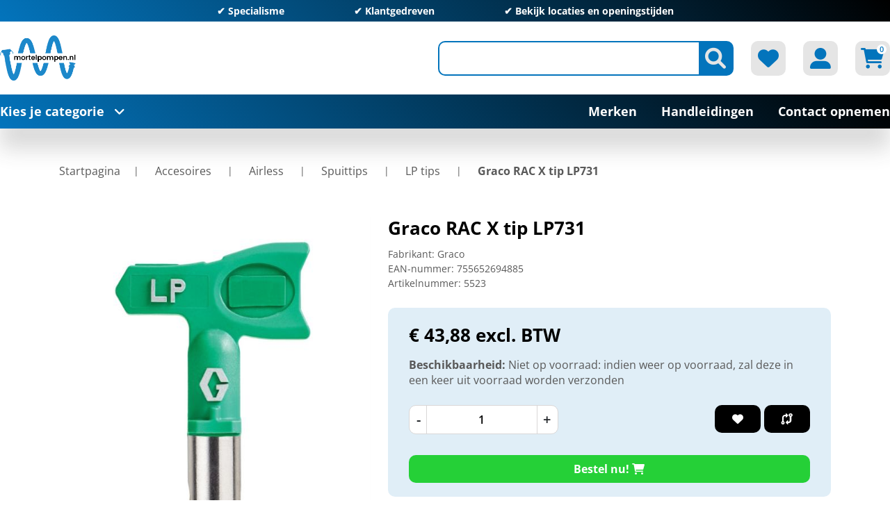

--- FILE ---
content_type: text/html; charset=utf-8
request_url: https://www.mortelpompen.nl/Product-3696-Graco-Graco-RAC-X-tip-LP731-LP731
body_size: 118543
content:

<!DOCTYPE html>
<html lang="nl" dir="ltr" class="html-product-details-page header-section-separator">
<head itemscope itemtype="http://schema.org/WebSite">
    <title>Mortelpompen.nl. Graco RAC X tip LP731</title>
    <meta http-equiv="Content-type" content="text/html;charset=UTF-8" />
    <meta name="description" content="&lt;p id=&quot;c1-id-6&quot; &gt;&#xA0;&lt;/p&gt;" />
    <meta name="keywords" content="" />
    <meta name="generator" content="nopCommerce" />
    <meta name="viewport" content="width=device-width, initial-scale=1" />
    <link rel="canonical" content='www.mortelpompen.nl/Product-3696-Graco-Graco-RAC-X-tip-LP731-LP731' itemprop="url">
    <script>
window.dataLayer = window.dataLayer || [];
dataLayer.push({
    'PageType':'ProductPage',
    'PageUrl':'https://www.mortelpompen.nl/Product-3696-Graco-Graco-RAC-X-tip-LP731-LP731',
    'UserType': 'Guest',
    'email': 'guest',
    'ProductID': '5523',
    'ProductName': 'Graco RAC X tip LP731',
    'Manufacturer': 'Graco'
});


</script>
<!-- Google Tag Manager -->
<script>(function(w,d,s,l,i){w[l]=w[l]||[];w[l].push({'gtm.start':
new Date().getTime(),event:'gtm.js'});var f=d.getElementsByTagName(s)[0],
j=d.createElement(s),dl=l!='dataLayer'?'&l='+l:'';j.async=true;j.src=
'https://www.googletagmanager.com/gtm.js?id='+i+dl;f.parentNode.insertBefore(j,f);
})(window,document,'script','dataLayer','GTM-K49SWHB7');</script>
<!-- End Google Tag Manager -->

    <link rel="stylesheet" type="text/css" href="/lib_npm/jquery-ui-dist/jquery-ui.min.css?v=OnxXU3YxRLOgtS3rGzlEX8Pus4c" />
<link rel="stylesheet" type="text/css" href="/Themes/DimerceTheme/Content/css/bootstrap-reboot.min.css?v=n-k4IGDaZdTT7SlM7mQD09T0VU4" />
<link rel="stylesheet" type="text/css" href="/Themes/DimerceTheme/Content/css/bootstrap-grid.min.css?v=cvN2l0Zpildd_sMst9tJxUpdoSo" />
<link rel="stylesheet" type="text/css" href="/Themes/DimerceTheme/Content/css/bootstrap.min.css?v=CLbs5kcyvLry9H0Q3FONZtqSQRQ" />
<link rel="stylesheet" type="text/css" href="/Themes/DimerceTheme/Content/css/all.css?v=9Sy0PzWYQURyE0qjlALk889tdhU" />
<link rel="stylesheet" type="text/css" href="/Themes/DimerceTheme/Content/css/jquery.mCustomScrollbar.css?v=ubWHcXvXGNswP4Z6wE-NQ7IE3g4" />
<link rel="stylesheet" type="text/css" href="/Themes/DimerceTheme/Content/css/root-theme-styles.css?v=vkPjji1irF3tdUDUUuTpE3itRJg" />
<link rel="stylesheet" type="text/css" href="/Themes/DimerceTheme/Content/css/slinky.min.css?v=vzfTSvLK4gQ5a6GwErtDmPfAIFI" />
<link rel="stylesheet" type="text/css" href="/Themes/DimerceTheme/Content/css/owl.theme.default.min.css?v=McqUhIAacuznuQF2QtCUWU_04_g" />
<link rel="stylesheet" type="text/css" href="/Themes/DimerceTheme/Content/css/owl.carousel.min.css?v=MFf4_t3AhcRatEeUjQPbuPbpv-8" />
<link rel="stylesheet" type="text/css" href="/Themes/DimerceTheme/Content/css/dimerce.css?v=9u3rajGSp6DW5zBcgAxOhvor_lY" />
<link rel="stylesheet" type="text/css" href="/Themes/DimerceTheme/Content/css/dimerce-responsive.css?v=7ZZ0z676nq97J1WIXX3vcPVHBqg" />
<link rel="stylesheet" type="text/css" href="/lib_npm/magnific-popup/magnific-popup.css?v=0mkU5HApUs1fnhxhBVHPHxvlOhA" />
<link rel="stylesheet" type="text/css" href="https://cdn.datatables.net/1.13.6/css/jquery.dataTables.min.css" />
<link rel="stylesheet" type="text/css" href="https://cdn.datatables.net/fixedcolumns/4.3.0/css/fixedColumns.dataTables.min.css" />
<link rel="stylesheet" type="text/css" href="/Plugins/Dimerce.Nop.Plugins.Dimerce.Theme/Themes/DimerceTheme/Content/css/dimerce.css?v=fyEcGs-pCeY4dhV7JTTFyqyYqoM" />
<link rel="stylesheet" type="text/css" href="/Plugins/SevenSpikes.Nop.Plugins.MegaMenu/Themes/DimerceTheme/Content/MegaMenu.css?v=Mz-fnG2ABiZfVMdo7gbMBx6EYSI" />
<link rel="stylesheet" type="text/css" href="/css/Themes/DimerceTheme/mortelpomp.css?v=xJu-pirm8W8erhHgbIFKok65J30" />

    <!-- Google Tag Manager -->
<script>(function(w,d,s,l,i){w[l]=w[l]||[];w[l].push({'gtm.start':
new Date().getTime(),event:'gtm.js'});var f=d.getElementsByTagName(s)[0],
j=d.createElement(s),dl=l!='dataLayer'?'&l='+l:'';j.async=true;j.src=
'https://www.googletagmanager.com/gtm.js?id='+i+dl;f.parentNode.insertBefore(j,f);
})(window,document,'script','dataLayer','GTM-K49SWHB7');</script>
<!-- End Google Tag Manager -->


<!-- Google Tag Manager (noscript) -->
<noscript><iframe src="https://www.googletagmanager.com/ns.html?id=GTM-K49SWHB7"
height="0" width="0" style="display:none;visibility:hidden"></iframe></noscript>
<!-- End Google Tag Manager (noscript) -->

<meta property="og:type" content="product" />
<meta property="og:title" content="Graco RAC X tip LP731" />
<meta property="og:description" content="&#xA0;" />
<meta property="og:image" content="https://www.mortelpompen.nl/images/thumbs/0005911_LP-tip-15032023140040-jpeg_550.jpg" />
<meta property="og:image:url" content="https://www.mortelpompen.nl/images/thumbs/0005911_LP-tip-15032023140040-jpeg_550.jpg" />
<meta property="og:url" content="https://www.mortelpompen.nl/Product-3696-Graco-Graco-RAC-X-tip-LP731-LP731" />
<meta property="og:site_name" content="Mortelpompen.nl" />
<meta property="twitter:card" content="summary" />
<meta property="twitter:site" content="Mortelpompen.nl" />
<meta property="twitter:title" content="Graco RAC X tip LP731" />
<meta property="twitter:description" content="&#xA0;" />
<meta property="twitter:image" content="https://www.mortelpompen.nl/images/thumbs/0005911_LP-tip-15032023140040-jpeg_550.jpg" />
<meta property="twitter:url" content="https://www.mortelpompen.nl/Product-3696-Graco-Graco-RAC-X-tip-LP731-LP731" />

    
    
    
    <link rel="shortcut icon" href="/icons/icons_0/Sticker-200x200.ico">

    
    
    <!--Powered by nopCommerce - https://www.nopCommerce.com-->
</head>
<body style="">
    <input name="__RequestVerificationToken" type="hidden" value="CfDJ8HdbaDeqKRNJrIHugrHF0DGA30OmMqWXoLE5it2qW7-Mby5bWW2PjjvIWOO9B0qTh4zxujyPbj2Gs7AujSNCK9iZFqGkqKxVX_xVkoEeKRlS__aU65M5V7DCigmFyzyO-7jiFlhs02V9ecM0ZFmlYYI" />
    <!-- Google Tag Manager (noscript) -->
<noscript><iframe src="https://www.googletagmanager.com/ns.html?id=GTM-K49SWHB7"
height="0" width="0" style="display:none;visibility:hidden"></iframe></noscript>
<!-- End Google Tag Manager (noscript) -->


<div class="ajax-loading-block-window" style="display: none">
</div>
<div id="dialog-notifications-success" title="Melding" style="display:none;">
</div>
<div id="dialog-notifications-error" title="Fout" style="display:none;">
</div>
<div id="dialog-notifications-warning" title="Waarschuwing" style="display:none;">
</div>
<div id="bar-notification" class="bar-notification-container" data-close="Sluiten">
</div>



<!--[if lte IE 8]>
    <div style="clear:both;height:59px;text-align:center;position:relative;">
        <a href="http://www.microsoft.com/windows/internet-explorer/default.aspx" target="_blank">
            <img src="/Themes/DimerceTheme/Content/images/ie_warning.jpg" height="42" width="820" alt="You are using an outdated browser. For a faster, safer browsing experience, upgrade for free today." />
        </a>
    </div>
<![endif]-->
<div class="master-wrapper-page">
    <header>
        <div class="container">
		    

                <div class="html-widget">
                    <div class="header-top full-background owl-carousel  owl-theme">
<p>✔ Specialisme</p>
<p>✔ Klantgedreven</p>
<p>✔ <a href="/contactus">Bekijk locaties en openingstijden</a></p>
</div>
                </div>

            
            <div class="header-sticky-part">
                


<div class="header-center">
    <div class="row align-items-center">
        <div class="col-12 col-lg-4">
            <div class="header-logo" id="hrefCategory">

<a href="/" itemscope itemtype="http://schema.org/Organization">
    <img itemprop="logo" title="" alt="Mortelpompen.nl" src="https://mortelpompen.nl/images/thumbs/0002260_Logo 200x125px.png">
    <meta itemprop="name" content="Mortelpompen.nl">
    <meta itemprop="url" content='/'>
</a>
            </div>
        </div>
        <div class="col-12 col-lg-8 header_link_section">
            <div class="header-links-wrapper">
                <div class="header-links">
    <ul>
        
        <li class="d-inline-block">
            <div class="header-icon search-icon btn-secondary"><i class="fa-solid fa-magnifying-glass"></i></div>
            <div class="search-box">
                <div class="store-search-box" itemscope itemtype="http://schema.org/WebSite">
                    <meta itemprop="url" content="https://www.mortelpompen.nl" />
                    <meta itemprop="name" content="DimerceTheme" />
                    <form method="get" id="small-search-box-form" itemprop="potentialAction" itemscope itemtype="http://schema.org/SearchAction" action="/search">
        <meta itemprop="target" content="https://www.mortelpompen.nl/Product-3696-Graco-Graco-RAC-X-tip-LP731-LP731/search?q={q}" />
        <input itemprop="query-input" type="text" class="search-box-text form-control" id="small-searchterms" autocomplete="off" name="q" />
        <button type="submit" class="button-1 btn btn-secondary search-box-button"><i class="fa-solid fa-magnifying-glass"></i></button>
            
            
</form>
                </div>
            </div>
        </li>
            <li class="d-inline-block">
                <a href="/wishlist" class="header-icon btn-secondary">
                    <i class="fa-solid fa-heart"></i>
                </a>
            </li>
        <li class="d-inline-block my-account-wrap">
            <div class="ico-my-account header-icon btn-secondary">
                <i class="fa-solid fa-user-large"></i>
            </div>
            <div class="account-box-wrap">
                <div class="account-box">
                    
                            <a href="/register?returnUrl=%2FProduct-3696-Graco-Graco-RAC-X-tip-LP731-LP731" class="ico-register">Registreren</a>
                        <a href="/login?returnUrl=%2FProduct-3696-Graco-Graco-RAC-X-tip-LP731-LP731" class="ico-login">Inloggen</a>
                    <div class="header-selectors-wrapper">
                        
<div class="tax-display-type-selector">
    <select id="customerTaxType" name="customerTaxType" class="form-control" onchange="setLocation(this.value);" aria-label="BTW selector"><option value="https://www.mortelpompen.nl/changetaxtype/0?returnUrl=%2FProduct-3696-Graco-Graco-RAC-X-tip-LP731-LP731">Toon prijzen inclusief BTW</option>
<option selected="selected" value="https://www.mortelpompen.nl/changetaxtype/10?returnUrl=%2FProduct-3696-Graco-Graco-RAC-X-tip-LP731-LP731">Toon prijzen exclusief BTW</option>
</select>
</div>
                        
                        
                        
                    </div>
                </div>
            </div>
        </li>
            <li id="topcartlink" class="topcartlink_wrapper d-inline-block">
                <a href="/cart" class="header-icon btn-secondary">
                    <i class="fa-solid fa-cart-shopping"></i>
                    <span class="cart-qty">0</span>
                </a>
                <div id="flyout-cart" class="flyout-cart">
    <div class="container">
        <div class="mini-shopping-cart row">
            <div class="count">
U heeft geen artikelen in uw winkelwagen            </div>
        </div>
    </div>
</div>





            </li>
        <li class="home-mobile">
            <a href="/" class="header-icon btn-secondary">
                <i class="fa-solid fa-house"></i>
            </a>
        </li>
        <li class="menu-mobile main-menu-button">
            <div class="header-icon btn-secondary">
                <i class="fa-solid fa-bars"></i>
            </div>
        </li>
        
    </ul>
        
</div>
            </div>
        </div>
    </div>
</div>




                
                <div class="header-bottom full-background">
                    
    <div class="header-bottom-left">
        <span class="main-menu-button">Kies je categorie<i class="fa-solid fa-angle-down"></i></span>
    </div>
    <div class="category-menu">
        <div class="close-button">
            <i class="fa-solid fa-xmark"></i>Menu
        </div>
        <div class="top-menu full-background">
                <div class="parent-menu">
                        <div class="category-list" data-target="nav-201">
                            <a href="/Category-201-Accesoires-Accesoires">Accesoires<i class="fa-solid fa-chevron-right"></i></a>
                        </div>
                        <div class="category-list" data-target="nav-202">
                            <a href="/Category-202-Hand-gereedschap">Hand gereedschap<i class="fa-solid fa-chevron-right"></i></a>
                        </div>
                        <div class="category-list" data-target="nav-203">
                            <a href="/Category-203-Rotor-stator-Mantel-worm-Rotor-stator-Mantel-worm">Rotor &amp; stator (Mantel &amp; worm)<i class="fa-solid fa-chevron-right"></i></a>
                        </div>
                        <div class="category-list" data-target="nav-204">
                            <a href="/Category-204-Elektrisch-gereedschap">Elektrisch gereedschap<i class="fa-solid fa-chevron-right"></i></a>
                        </div>
                        <div class="category-list" data-target="nav-205">
                            <a href="/Category-205-Machines">Machines<i class="fa-solid fa-chevron-right"></i></a>
                        </div>
                        <div class="category-list" data-target="nav-206">
                            <a href="/Category-206-Onderdelen-Onderdelen">Onderdelen<i class="fa-solid fa-chevron-right"></i></a>
                        </div>
                        <div class="category-list" data-target="nav-207">
                            <a href="/Category-207-Silo-s">Silo&#x27;s<i class="fa-solid fa-chevron-right"></i></a>
                        </div>
                </div>
                <div class="child-menu">
                        <div class="nav-201 category-list">
                            <div class="menu-description">
    <div class="top-description">
        <div class="back-category-btn"><i class="fa-solid fa-angle-left"></i>Terug naar categorieën</div>
        <h2 class="main-title">Accesoires</h2>
                <div class="category-description">
                    Accesoires
                </div>
    </div>
            <div class="sublist-wrap first-level">
                    <div class="sublist">
                        <div class="title"><a href="/accesoires-peilglazen">Peilglazen</a></div>
                                <ul class="listbox first-level">
                                </ul>
                  </div>
                    <div class="sublist">
                        <div class="title"><a href="/Category-210-Accesoires-Luchtslangen-koppelingen">Luchtslangen &amp; koppelingen</a></div>
                                <ul class="listbox first-level">
                                </ul>
                  </div>
                    <div class="sublist">
                        <div class="title"><a href="/Category-211-Accesoires-Spuitlansen-spuitdoppen">Spuitlansen &amp; spuitdoppen</a></div>
                                <ul class="listbox first-level">
                                </ul>
                  </div>
                    <div class="sublist">
                        <div class="title"><a href="/Category-217-Accesoires-Stofafzuiging">Stofafzuiging</a></div>
                                <ul class="listbox first-level">
                                </ul>
                  </div>
                    <div class="sublist">
                        <div class="title"><a href="/Category-218-Airless-Airless">Airless</a></div>
                                <ul class="listbox first-level">
                                        <li class="list">
                                            <a href="/Category-296-Airless-Spuittips">
                                                Spuittips
 (137)                                            </a>
                                        </li>
                                        <li class="list">
                                            <a href="/Category-297-Airless-Pistolen">
                                                Pistolen
 (16)                                            </a>
                                        </li>
                                        <li class="list">
                                            <a href="/Category-300-Airless-Filters">
                                                Filters
 (26)                                            </a>
                                        </li>
                                        <li class="list">
                                            <a href="/Category-301-Airless-Slangen">
                                                Slangen
 (24)                                            </a>
                                        </li>
                                        <li class="list">
                                            <a href="/Category-302-Airless-Tiphouders-verlengstukken">
                                                Tiphouders &amp; verlengstukken
 (16)                                            </a>
                                        </li>
                                        <li class="list">
                                            <a href="/Category-324-Handheld-onderdelen-Handheld-onderdelen">
                                                Handheld onderdelen
 (23)                                            </a>
                                        </li>
                                        <li class="list">
                                            <a href="/Category-329-Airless-Airless-vloeistoffen">
                                                Airless vloeistoffen
 (8)                                            </a>
                                        </li>
                                        <li class="list">
                                            <a href="/Category-335-Diverse-accessoires-onderdelen-Diverse-accessoires-onderdelen">
                                                Diverse accessoires &amp; onderdelen
 (3)                                            </a>
                                        </li>
                                </ul>
                  </div>
                    <div class="sublist">
                        <div class="title"><a href="/Category-222-Accesoires-Clippers-vlinders">Clippers &amp; vlinders</a></div>
                                <ul class="listbox first-level">
                                </ul>
                  </div>
                    <div class="sublist">
                        <div class="title"><a href="/Category-223-Accesoires-Gipsafwerkingsmachines">Gipsafwerkingsmachines</a></div>
                                <ul class="listbox first-level">
                                </ul>
                  </div>
                    <div class="sublist">
                        <div class="title"><a href="/Category-227-Accesoires-Reinigingsmachines">Reinigingsmachines</a></div>
                                <ul class="listbox first-level">
                                </ul>
                  </div>
                    <div class="sublist">
                        <div class="title"><a href="/Category-228-Accesoires-Mortelslangen-koppelingen">Mortelslangen &amp; koppelingen</a></div>
                                <ul class="listbox first-level">
                                        <li class="list">
                                            <a href="/Category-372-Mortelslangen-koppelingen-Mortelslangen">
                                                Mortelslangen
 (15)                                            </a>
                                        </li>
                                        <li class="list">
                                            <a href="/Category-373-Mortelslangen-koppelingen-Mortelkoppelingen">
                                                Mortelkoppelingen
 (26)                                            </a>
                                        </li>
                                        <li class="list">
                                            <a href="/Category-374-Mortelslangen-koppelingen-2-delige-slangklemmen">
                                                2-delige slangklemmen
 (7)                                            </a>
                                        </li>
                                </ul>
                  </div>
                    <div class="sublist">
                        <div class="title"><a href="/Category-232-Accesoires-Schoonmaakballen">Schoonmaakballen</a></div>
                                <ul class="listbox first-level">
                                </ul>
                  </div>
                    <div class="sublist">
                        <div class="title"><a href="/Category-234-Spackspuitgereedschap-nozzles-Spackspuitgereedschap-nozzles">Spackspuitgereedschap &amp; nozzles</a></div>
                                <ul class="listbox first-level">
                                </ul>
                  </div>
                    <div class="sublist">
                        <div class="title"><a href="/Category-236-Accesoires-Gardes-Mengwerken">Gardes &amp; Mengwerken</a></div>
                                <ul class="listbox first-level">
                                </ul>
                  </div>
                    <div class="sublist">
                        <div class="title"><a href="/Category-238-Accesoires-Opzetbakken-stofkappen">Opzetbakken &amp; stofkappen</a></div>
                                <ul class="listbox first-level">
                                </ul>
                  </div>
                    <div class="sublist">
                        <div class="title"><a href="/Category-245-Accesoires-Stroomkabels-stekkers-haspels">Stroomkabels, stekkers &amp; haspels</a></div>
                                <ul class="listbox first-level">
                                </ul>
                  </div>
                    <div class="sublist">
                        <div class="title"><a href="/Category-253-Mengijzers-en-schoonmakers-Mengijzers-en-schoonmakers">Mengijzers en schoonmakers</a></div>
                                <ul class="listbox first-level">
                                </ul>
                  </div>
                    <div class="sublist">
                        <div class="title"><a href="/Category-257-Accesoires-Waterslangen-koppelingen">Waterslangen &amp; koppelingen</a></div>
                                <ul class="listbox first-level">
                                </ul>
                  </div>
                    <div class="sublist">
                        <div class="title"><a href="/Category-263-Accesoires-Transportschroeven">Transportschroeven</a></div>
                                <ul class="listbox first-level">
                                </ul>
                  </div>
                    <div class="sublist">
                        <div class="title"><a href="/Category-273-Accesoires-Schuurmachines">Schuurmachines</a></div>
                                <ul class="listbox first-level">
                                </ul>
                  </div>
                    <div class="sublist">
                        <div class="title"><a href="/Category-274-Accesoires-Polijstmachines">Polijstmachines</a></div>
                                <ul class="listbox first-level">
                                </ul>
                  </div>
                    <div class="sublist">
                        <div class="title"><a href="/Category-275-Accesoires-Polystyreensnijders">Polystyreensnijders</a></div>
                                <ul class="listbox first-level">
                                </ul>
                  </div>
                    <div class="sublist">
                        <div class="title"><a href="/Category-276-Accesoires-Saneerfrezen">Saneerfrezen</a></div>
                                <ul class="listbox first-level">
                                </ul>
                  </div>
                    <div class="sublist">
                        <div class="title"><a href="/Category-277-Accesoires-Voegenfrees">Voegenfrees</a></div>
                                <ul class="listbox first-level">
                                </ul>
                  </div>
                    <div class="sublist">
                        <div class="title"><a href="/Category-279-Accesoires-Waterpompen">Waterpompen</a></div>
                                <ul class="listbox first-level">
                                </ul>
                  </div>
                    <div class="sublist">
                        <div class="title"><a href="/Category-282-Transportmiddelen-Transportmiddelen">Transportmiddelen</a></div>
                                <ul class="listbox first-level">
                                </ul>
                  </div>
                    <div class="sublist">
                        <div class="title"><a href="/Category-287-Schoonmaakgereedschappen-Schoonmaakgereedschappen">Schoonmaakgereedschappen</a></div>
                                <ul class="listbox first-level">
                                </ul>
                  </div>
                    <div class="sublist">
                        <div class="title"><a href="/Category-288-Accesoires-Zakkenscheurders">Zakkenscheurders</a></div>
                                <ul class="listbox first-level">
                                </ul>
                  </div>
                    <div class="sublist">
                        <div class="title"><a href="/Category-289-Accesoires-Exoskelet">Exoskelet</a></div>
                                <ul class="listbox first-level">
                                </ul>
                  </div>
                    <div class="sublist">
                        <div class="title"><a href="/Category-382-Accesoires-PFT-G4">PFT G4</a></div>
                                <ul class="listbox first-level">
                                </ul>
                  </div>
                    <div class="sublist">
                        <div class="title"><a href="/Category-383-Accesoires-Spuitgereedschappen">Spuitgereedschappen</a></div>
                                <ul class="listbox first-level">
                                </ul>
                  </div>
            </div>
</div>

                        </div>
                        <div class="nav-202 category-list">
                            <div class="menu-description">
    <div class="top-description">
        <div class="back-category-btn"><i class="fa-solid fa-angle-left"></i>Terug naar categorieën</div>
        <h2 class="main-title">Hand gereedschap</h2>
                <div class="category-description">
                    Hand gereedschap
                </div>
    </div>
            <div class="sublist-wrap first-level">
                    <div class="sublist">
                        <div class="title"><a href="/Category-209-Hand-gereedschap-Schuren">Schuren</a></div>
                                <ul class="listbox first-level">
                                </ul>
                  </div>
                    <div class="sublist">
                        <div class="title"><a href="/Category-212-Hand-gereedschap-Spack-en-gipsmessen">Spack- en gipsmessen</a></div>
                                <ul class="listbox first-level">
                                        <li class="list">
                                            <a href="/Category-293-Spackmessen-Spackmessen">
                                                Spackmessen
 (61)                                            </a>
                                        </li>
                                        <li class="list">
                                            <a href="/Category-306-Spack-en-gipsmessen-Gipsmessen">
                                                Gipsmessen
 (10)                                            </a>
                                        </li>
                                        <li class="list">
                                            <a href="/Category-307-Spack-en-gipsmessen-Pleistermessen">
                                                Pleistermessen
 (22)                                            </a>
                                        </li>
                                        <li class="list">
                                            <a href="/Category-341-Spack-en-gipsmessen-Gipskammen">
                                                Gipskammen
 (2)                                            </a>
                                        </li>
                                </ul>
                  </div>
                    <div class="sublist">
                        <div class="title"><a href="/Category-213-Hand-gereedschap-Trappen-stelten">Trappen &amp; stelten</a></div>
                                <ul class="listbox first-level">
                                        <li class="list">
                                            <a href="/Category-294-Trappen-Trappen">
                                                Trappen
 (4)                                            </a>
                                        </li>
                                        <li class="list">
                                            <a href="/Category-352-Trappen-stelten-Stelten">
                                                Stelten
 (1)                                            </a>
                                        </li>
                                </ul>
                  </div>
                    <div class="sublist">
                        <div class="title"><a href="/Category-214-Hand-gereedschap-Aluminium-reien">Aluminium reien</a></div>
                                <ul class="listbox first-level">
                                        <li class="list">
                                            <a href="/Category-295-Aluminium-reien-Gipsrei">
                                                Gipsrei
 (18)                                            </a>
                                        </li>
                                        <li class="list">
                                            <a href="/Category-311-Aluminium-reien-Waterpasrei">
                                                Waterpasrei
 (5)                                            </a>
                                        </li>
                                        <li class="list">
                                            <a href="/Category-312-Aluminium-reien-Getande-reien">
                                                Getande reien
 (10)                                            </a>
                                        </li>
                                        <li class="list">
                                            <a href="/Category-317-Aluminium-reien-Vloerrei">
                                                Vloerrei
 (5)                                            </a>
                                        </li>
                                        <li class="list">
                                            <a href="/Category-350-Aluminium-reien-Reihaken">
                                                Reihaken
 (2)                                            </a>
                                        </li>
                                </ul>
                  </div>
                    <div class="sublist">
                        <div class="title"><a href="/Category-215-Hand-gereedschap-Sponsborden">Sponsborden</a></div>
                                <ul class="listbox first-level">
                                </ul>
                  </div>
                    <div class="sublist">
                        <div class="title"><a href="/Category-216-Hand-gereedschap-Kuipen-emmers">Kuipen &amp; emmers</a></div>
                                <ul class="listbox first-level">
                                </ul>
                  </div>
                    <div class="sublist">
                        <div class="title"><a href="/Category-242-Hand-gereedschap-Kwasten-rollers">Kwasten &amp; rollers</a></div>
                                <ul class="listbox first-level">
                                        <li class="list">
                                            <a href="/Category-298-Kwasten-rollers-Kwasten">
                                                Kwasten
 (10)                                            </a>
                                        </li>
                                        <li class="list">
                                            <a href="/Category-330-Kwasten-rollers-Stelen">
                                                Stelen
 (4)                                            </a>
                                        </li>
                                        <li class="list">
                                            <a href="/Category-342-Kwasten-rollers-Rollers">
                                                Rollers
 (13)                                            </a>
                                        </li>
                                        <li class="list">
                                            <a href="/Category-347-Kwasten-rollers-Bakken-roosters">
                                                Bakken &amp; roosters
 (35)                                            </a>
                                        </li>
                                </ul>
                  </div>
                    <div class="sublist">
                        <div class="title"><a href="/Category-243-Hand-gereedschap-Plamuurmessen">Plamuurmessen</a></div>
                                <ul class="listbox first-level">
                                </ul>
                  </div>
                    <div class="sublist">
                        <div class="title"><a href="/Category-244-Hand-gereedschap-Troffels">Troffels</a></div>
                                <ul class="listbox first-level">
                                        <li class="list">
                                            <a href="/Category-299-Troffels-Bandtroffels">
                                                Bandtroffels
 (10)                                            </a>
                                        </li>
                                        <li class="list">
                                            <a href="/Category-303-Troffels-Platschopjes">
                                                Platschopjes
 (16)                                            </a>
                                        </li>
                                        <li class="list">
                                            <a href="/Category-305-Troffels-Hoektroffels">
                                                Hoektroffels
 (35)                                            </a>
                                        </li>
                                        <li class="list">
                                            <a href="/Category-318-Troffels-Paleerijzers">
                                                Paleerijzers
 (6)                                            </a>
                                        </li>
                                        <li class="list">
                                            <a href="/Category-320-Troffels-Standaard-troffels">
                                                Standaard troffels
 (12)                                            </a>
                                        </li>
                                        <li class="list">
                                            <a href="/Category-336-Troffels-Pannenstrijkers">
                                                Pannenstrijkers
 (1)                                            </a>
                                        </li>
                                        <li class="list">
                                            <a href="/Category-339-Troffels-Stukadoorstroffels">
                                                Stukadoorstroffels
 (10)                                            </a>
                                        </li>
                                        <li class="list">
                                            <a href="/Category-340-Troffels-Pleistertroffels">
                                                Pleistertroffels
 (8)                                            </a>
                                        </li>
                                        <li class="list">
                                            <a href="/Category-361-Troffels-Hoekschopjes">
                                                Hoekschopjes
 (5)                                            </a>
                                        </li>
                                </ul>
                  </div>
                    <div class="sublist">
                        <div class="title"><a href="/Category-247-Hand-gereedschap-Spanen">Spanen</a></div>
                                <ul class="listbox first-level">
                                        <li class="list">
                                            <a href="/Category-304-Spanen-Pleisterspanen">
                                                Pleisterspanen
 (46)                                            </a>
                                        </li>
                                        <li class="list">
                                            <a href="/Category-313-Spanen-Plasticspanen">
                                                Plasticspanen
 (6)                                            </a>
                                        </li>
                                        <li class="list">
                                            <a href="/Category-333-Spanen-Vloerspanen">
                                                Vloerspanen
 (9)                                            </a>
                                        </li>
                                        <li class="list">
                                            <a href="/Category-344-Spanen-Plafondspanen">
                                                Plafondspanen
 (2)                                            </a>
                                        </li>
                                        <li class="list">
                                            <a href="/Category-362-Spanen-Bijzondere-spanen">
                                                Bijzondere spanen
 (69)                                            </a>
                                        </li>
                                        <li class="list">
                                            <a href="/Category-363-Spanen-Polijstspanen">
                                                Polijstspanen
 (1)                                            </a>
                                        </li>
                                </ul>
                  </div>
                    <div class="sublist">
                        <div class="title"><a href="/Category-249-Hand-gereedschap-Meten-aftekenen">Meten &amp; aftekenen</a></div>
                                <ul class="listbox first-level">
                                        <li class="list">
                                            <a href="/Category-309-Meten-aftekenen-Waterpassen">
                                                Waterpassen
 (21)                                            </a>
                                        </li>
                                        <li class="list">
                                            <a href="/Category-343-Meten-aftekenen-Vochtmeters">
                                                Vochtmeters
 (1)                                            </a>
                                        </li>
                                        <li class="list">
                                            <a href="/Category-358-Meten-aftekenen-Rolband-duimstokken">
                                                Rolband &amp; duimstokken
 (6)                                            </a>
                                        </li>
                                        <li class="list">
                                            <a href="/Category-359-Meten-aftekenen-Potloden-en-Slaglijnmolens">
                                                Potloden en Slaglijnmolens
 (7)                                            </a>
                                        </li>
                                        <li class="list">
                                            <a href="/Category-360-Meten-aftekenen-Winkelhaken">
                                                Winkelhaken
 (3)                                            </a>
                                        </li>
                                </ul>
                  </div>
                    <div class="sublist">
                        <div class="title"><a href="/Category-250-Hand-gereedschap-PBM">PBM</a></div>
                                <ul class="listbox first-level">
                                        <li class="list">
                                            <a href="/Category-310-PBM-Handschoenen">
                                                Handschoenen
 (14)                                            </a>
                                        </li>
                                        <li class="list">
                                            <a href="/Category-332-PBM-Kniebescherming">
                                                Kniebescherming
 (4)                                            </a>
                                        </li>
                                        <li class="list">
                                            <a href="/Category-351-PBM-Overig">
                                                Overig
 (2)                                            </a>
                                        </li>
                                        <li class="list">
                                            <a href="/Category-353-PBM-Stof-kappen-en-maskers">
                                                Stof- kappen en maskers
 (8)                                            </a>
                                        </li>
                                        <li class="list">
                                            <a href="/Category-354-PBM-Gehoorbescherming">
                                                Gehoorbescherming
 (5)                                            </a>
                                        </li>
                                        <li class="list">
                                            <a href="/Category-355-PBM-Veiligheidsbrillen">
                                                Veiligheidsbrillen
 (2)                                            </a>
                                        </li>
                                        <li class="list">
                                            <a href="/Category-356-PBM-Bouwhelmen">
                                                Bouwhelmen
 (1)                                            </a>
                                        </li>
                                        <li class="list">
                                            <a href="/Category-357-PBM-Veiligheidsvesten">
                                                Veiligheidsvesten
 (2)                                            </a>
                                        </li>
                                </ul>
                  </div>
                    <div class="sublist">
                        <div class="title"><a href="/Category-252-Hand-gereedschap-Hamers-en-beitels">Hamers en beitels</a></div>
                                <ul class="listbox first-level">
                                </ul>
                  </div>
                    <div class="sublist">
                        <div class="title"><a href="/Category-254-Hand-gereedschap-Schaven-zagen-knippen">Schaven, zagen &amp; knippen</a></div>
                                <ul class="listbox first-level">
                                        <li class="list">
                                            <a href="/Category-314-Schaven-zagen-knippen-Scharen">
                                                Scharen
 (2)                                            </a>
                                        </li>
                                        <li class="list">
                                            <a href="/Category-316-Schaven-zagen-knippen-Hoekgipsschaven">
                                                Hoekgipsschaven
 (7)                                            </a>
                                        </li>
                                        <li class="list">
                                            <a href="/Category-321-Schaven-zagen-knippen-Overige-schaven">
                                                Overige schaven
 (6)                                            </a>
                                        </li>
                                        <li class="list">
                                            <a href="/Category-325-Schaven-zagen-knippen-Gasbetonschaven">
                                                Gasbetonschaven
 (6)                                            </a>
                                        </li>
                                        <li class="list">
                                            <a href="/Category-328-Schaven-zagen-knippen-Krabborstels">
                                                Krabborstels
 (4)                                            </a>
                                        </li>
                                        <li class="list">
                                            <a href="/Category-334-Schaven-zagen-knippen-Zagen">
                                                Zagen
 (9)                                            </a>
                                        </li>
                                </ul>
                  </div>
                    <div class="sublist">
                        <div class="title"><a href="/Category-256-Hand-gereedschap-Spaar-en-schuurborden">Spaar- en schuurborden</a></div>
                                <ul class="listbox first-level">
                                        <li class="list">
                                            <a href="/Category-322-Spaar-en-schuurborden-Schuurborden">
                                                Schuurborden
 (3)                                            </a>
                                        </li>
                                        <li class="list">
                                            <a href="/Category-326-Spaar-en-schuurborden-Spaarborden">
                                                Spaarborden
 (11)                                            </a>
                                        </li>
                                </ul>
                  </div>
                    <div class="sublist">
                        <div class="title"><a href="/Category-260-Egaline-dekvloerschoenen-Egaline-dekvloerschoenen">Egaline &amp; dekvloerschoenen</a></div>
                                <ul class="listbox first-level">
                                </ul>
                  </div>
                    <div class="sublist">
                        <div class="title"><a href="/Category-261-Hand-gereedschap-Egaliseren">Egaliseren</a></div>
                                <ul class="listbox first-level">
                                        <li class="list">
                                            <a href="/Category-327-Egaliseren-Spijkerschoenen">
                                                Spijkerschoenen
 (3)                                            </a>
                                        </li>
                                        <li class="list">
                                            <a href="/Category-331-Egaliseren-Rakels">
                                                Rakels
 (4)                                            </a>
                                        </li>
                                        <li class="list">
                                            <a href="/Category-337-Egaliseren-Ontluchtingsrollers-stachelrollers">
                                                Ontluchtingsrollers / stachelrollers
 (11)                                            </a>
                                        </li>
                                </ul>
                  </div>
                    <div class="sublist">
                        <div class="title"><a href="/Category-283-Hand-gereedschap-Afplak-gereedschap">Afplak gereedschap</a></div>
                                <ul class="listbox first-level">
                                        <li class="list">
                                            <a href="/Category-338-Afplak-gereedschap-Messen">
                                                Messen
 (8)                                            </a>
                                        </li>
                                        <li class="list">
                                            <a href="/Category-349-Afplak-gereedschap-Afplakapparaten">
                                                Afplakapparaten
 (3)                                            </a>
                                        </li>
                                        <li class="list">
                                            <a href="/Category-364-Afplak-gereedschap-Tape-papier">
                                                Tape &amp; papier
 (8)                                            </a>
                                        </li>
                                </ul>
                  </div>
                    <div class="sublist">
                        <div class="title"><a href="/Category-284-Hand-gereedschap-Droogbouw">Droogbouw</a></div>
                                <ul class="listbox first-level">
                                </ul>
                  </div>
                    <div class="sublist">
                        <div class="title"><a href="/Category-285-Hand-gereedschap-Dekzeilen">Dekzeilen</a></div>
                                <ul class="listbox first-level">
                                </ul>
                  </div>
                    <div class="sublist">
                        <div class="title"><a href="/Category-286-Hand-gereedschap-Spuitgereedschappen">Spuitgereedschappen</a></div>
                                <ul class="listbox first-level">
                                </ul>
                  </div>
                    <div class="sublist">
                        <div class="title"><a href="/Category-375-Reiniging-gereedschappen-Reiniging-gereedschappen">Reiniging gereedschappen</a></div>
                                <ul class="listbox first-level">
                                        <li class="list">
                                            <a href="/Category-376-Schoonmaakgereedschappen-Stoffers-bezems">
                                                Stoffers &amp; bezems
 (14)                                            </a>
                                        </li>
                                        <li class="list">
                                            <a href="/Category-377-Schoonmaakgereedschappen-Vloertrekkers">
                                                Vloertrekkers
 (2)                                            </a>
                                        </li>
                                        <li class="list">
                                            <a href="/Category-378-Schoonmaakgereedschappen-Wand-en-vloerschrapers">
                                                Wand- en vloerschrapers
 (5)                                            </a>
                                        </li>
                                        <li class="list">
                                            <a href="/Category-379-Schoonmaakgereedschappen-Stelen">
                                                Stelen
 (7)                                            </a>
                                        </li>
                                        <li class="list">
                                            <a href="/Category-380-Schoonmaakgereedschappen-Overig">
                                                Overig
 (2)                                            </a>
                                        </li>
                                        <li class="list">
                                            <a href="/Category-381-Schoonmaakgereedschappen-Sponsen">
                                                Sponsen
 (3)                                            </a>
                                        </li>
                                </ul>
                  </div>
            </div>
</div>

                        </div>
                        <div class="nav-203 category-list">
                            <div class="menu-description">
    <div class="top-description">
        <div class="back-category-btn"><i class="fa-solid fa-angle-left"></i>Terug naar categorieën</div>
        <h2 class="main-title">Rotor &amp; stator (Mantel &amp; worm)</h2>
                <div class="category-description">
                    Rotor & stator (Mantel & worm)
                </div>
    </div>
            <div class="sublist-wrap first-level">
                    <div class="sublist">
                        <div class="title"><a href="/Category-219-Stator-Mantel-Stator-Mantel">Stator (Mantel)</a></div>
                                <ul class="listbox first-level">
                                </ul>
                  </div>
                    <div class="sublist">
                        <div class="title"><a href="/Category-220-Rotor-Worm-Rotor-Worm">Rotor (Worm)</a></div>
                                <ul class="listbox first-level">
                                </ul>
                  </div>
                    <div class="sublist">
                        <div class="title"><a href="/Category-292-Rotor-stator-set-Mantel-worm-Rotor-stator-set-Mantel-worm">Rotor &amp; stator set (Mantel &amp; worm)</a></div>
                                <ul class="listbox first-level">
                                </ul>
                  </div>
            </div>
</div>

                        </div>
                        <div class="nav-204 category-list">
                            <div class="menu-description">
    <div class="top-description">
        <div class="back-category-btn"><i class="fa-solid fa-angle-left"></i>Terug naar categorieën</div>
        <h2 class="main-title">Elektrisch gereedschap</h2>
                <div class="category-description">
                    Elektrisch gereedschap
                </div>
    </div>
            <div class="sublist-wrap first-level">
                    <div class="sublist">
                        <div class="title"><a href="/Category-221-Elektrisch-gereedschap-Clippers-vlinders">Clippers &amp; vlinders</a></div>
                                <ul class="listbox first-level">
                                </ul>
                  </div>
                    <div class="sublist">
                        <div class="title"><a href="/Category-224-Elektrisch-gereedschap-Schuurmachines">Schuurmachines</a></div>
                                <ul class="listbox first-level">
                                </ul>
                  </div>
                    <div class="sublist">
                        <div class="title"><a href="/Category-225-Elektrisch-gereedschap-Reinigingsmachines">Reinigingsmachines</a></div>
                                <ul class="listbox first-level">
                                </ul>
                  </div>
                    <div class="sublist">
                        <div class="title"><a href="/Category-226-Elektrisch-gereedschap-Polijstmachines">Polijstmachines</a></div>
                                <ul class="listbox first-level">
                                </ul>
                  </div>
                    <div class="sublist">
                        <div class="title"><a href="/Category-229-Airless-Airless">Airless</a></div>
                                <ul class="listbox first-level">
                                </ul>
                  </div>
                    <div class="sublist">
                        <div class="title"><a href="/Category-231-Elektrisch-gereedschap-Waterdosseermeters">Waterdosseermeters</a></div>
                                <ul class="listbox first-level">
                                </ul>
                  </div>
                    <div class="sublist">
                        <div class="title"><a href="/Category-237-Elektrisch-gereedschap-Gipsafwerkingsmachines">Gipsafwerkingsmachines</a></div>
                                <ul class="listbox first-level">
                                </ul>
                  </div>
                    <div class="sublist">
                        <div class="title"><a href="/Category-251-Elektrisch-gereedschap-Polystyreensnijders">Polystyreensnijders</a></div>
                                <ul class="listbox first-level">
                                </ul>
                  </div>
                    <div class="sublist">
                        <div class="title"><a href="/Category-255-Handmixers-Handmixers">Handmixers</a></div>
                                <ul class="listbox first-level">
                                </ul>
                  </div>
                    <div class="sublist">
                        <div class="title"><a href="/Category-270-Elektrisch-gereedschap-Saneerfrezen">Saneerfrezen</a></div>
                                <ul class="listbox first-level">
                                </ul>
                  </div>
                    <div class="sublist">
                        <div class="title"><a href="/Category-271-Elektrisch-gereedschap-Voegenfrees">Voegenfrees</a></div>
                                <ul class="listbox first-level">
                                </ul>
                  </div>
                    <div class="sublist">
                        <div class="title"><a href="/Category-272-Elektrisch-gereedschap-Betontrilnaald">Betontrilnaald</a></div>
                                <ul class="listbox first-level">
                                </ul>
                  </div>
            </div>
</div>

                        </div>
                        <div class="nav-205 category-list">
                            <div class="menu-description">
    <div class="top-description">
        <div class="back-category-btn"><i class="fa-solid fa-angle-left"></i>Terug naar categorieën</div>
        <h2 class="main-title">Machines</h2>
                <div class="category-description">
                    Machines
                </div>
    </div>
            <div class="sublist-wrap first-level">
                    <div class="sublist">
                        <div class="title"><a href="/Category-230-Airless-Airless">Airless</a></div>
                                <ul class="listbox first-level">
                                </ul>
                  </div>
                    <div class="sublist">
                        <div class="title"><a href="/Category-233-Machines-Cementdekvloermachines">Cementdekvloermachines</a></div>
                                <ul class="listbox first-level">
                                </ul>
                  </div>
                    <div class="sublist">
                        <div class="title"><a href="/Category-235-Machines-Doorstroom-silo-mengers">Doorstroom/silo mengers</a></div>
                                <ul class="listbox first-level">
                                </ul>
                  </div>
                    <div class="sublist">
                        <div class="title"><a href="/Category-239-Machines-Compressoren">Compressoren</a></div>
                                <ul class="listbox first-level">
                                </ul>
                  </div>
                    <div class="sublist">
                        <div class="title"><a href="/Category-240-Machines-Gipsspuiten">Gipsspuiten</a></div>
                                <ul class="listbox first-level">
                                </ul>
                  </div>
                    <div class="sublist">
                        <div class="title"><a href="/Category-241-Egalinepompen-Egalinepompen">Egalinepompen</a></div>
                                <ul class="listbox first-level">
                                </ul>
                  </div>
                    <div class="sublist">
                        <div class="title"><a href="/Category-246-Machines-Gietmortel-pompen">Gietmortel pompen</a></div>
                                <ul class="listbox first-level">
                                </ul>
                  </div>
                    <div class="sublist">
                        <div class="title"><a href="/Category-266-Machines-Mengmachines">Mengmachines</a></div>
                                <ul class="listbox first-level">
                                </ul>
                  </div>
                    <div class="sublist">
                        <div class="title"><a href="/Category-267-Dunpleisterpompen-Dunpleisterpompen">Dunpleisterpompen</a></div>
                                <ul class="listbox first-level">
                                </ul>
                  </div>
                    <div class="sublist">
                        <div class="title"><a href="/Category-268-Machines-Spackspuiten">Spackspuiten</a></div>
                                <ul class="listbox first-level">
                                </ul>
                  </div>
                    <div class="sublist">
                        <div class="title"><a href="/Category-269-Machines-Dikstofpompen">Dikstofpompen</a></div>
                                <ul class="listbox first-level">
                                </ul>
                  </div>
                    <div class="sublist">
                        <div class="title"><a href="/Category-278-Machines-Grout-pompen">Grout pompen</a></div>
                                <ul class="listbox first-level">
                                </ul>
                  </div>
                    <div class="sublist">
                        <div class="title"><a href="/Category-280-Machines-Tiksomortel-pompen">Tiksomortel pompen</a></div>
                                <ul class="listbox first-level">
                                </ul>
                  </div>
                    <div class="sublist">
                        <div class="title"><a href="/Category-281-Droog-materiaal-transport-Droog-materiaal-transport">Droog materiaal transport</a></div>
                                <ul class="listbox first-level">
                                </ul>
                  </div>
                    <div class="sublist">
                        <div class="title"><a href="/Category-290-Machines-3D-print-pompen">3D print pompen</a></div>
                                <ul class="listbox first-level">
                                </ul>
                  </div>
                    <div class="sublist">
                        <div class="title"><a href="/Category-291-Silomengpompen-Silomengpompen">Silomengpompen</a></div>
                                <ul class="listbox first-level">
                                </ul>
                  </div>
            </div>
</div>

                        </div>
                        <div class="nav-206 category-list">
                            <div class="menu-description">
    <div class="top-description">
        <div class="back-category-btn"><i class="fa-solid fa-angle-left"></i>Terug naar categorieën</div>
        <h2 class="main-title">Onderdelen</h2>
                <div class="category-description">
                    Onderdelen
                </div>
    </div>
            <div class="sublist-wrap first-level">
                    <div class="sublist">
                        <div class="title"><a href="/Category-258-Onderdelen-PFT-G4">PFT G4</a></div>
                                <ul class="listbox first-level">
                                </ul>
                  </div>
                    <div class="sublist">
                        <div class="title"><a href="/Category-259-M-tec-M330-M-tec-M330">M-tec M330</a></div>
                                <ul class="listbox first-level">
                                </ul>
                  </div>
                    <div class="sublist">
                        <div class="title"><a href="/Category-262-Onderdelen-PFT-Ritmo">PFT Ritmo</a></div>
                                <ul class="listbox first-level">
                                </ul>
                  </div>
                    <div class="sublist">
                        <div class="title"><a href="/Category-264-Kogelkranen-Kogelkranen">Kogelkranen</a></div>
                                <ul class="listbox first-level">
                                </ul>
                  </div>
                    <div class="sublist">
                        <div class="title"><a href="/Category-265-Onderdelen-Spackspuiten">Spackspuiten</a></div>
                                <ul class="listbox first-level">
                                </ul>
                  </div>
                    <div class="sublist">
                        <div class="title"><a href="/Category-365-Onderdelen-Waterpompen">Waterpompen</a></div>
                                <ul class="listbox first-level">
                                </ul>
                  </div>
            </div>
</div>

                        </div>
                        <div class="nav-207 category-list">
                            <div class="menu-description">
    <div class="top-description">
        <div class="back-category-btn"><i class="fa-solid fa-angle-left"></i>Terug naar categorieën</div>
        <h2 class="main-title">Silo&#x27;s</h2>
                <div class="category-description">
                    Silo's
                </div>
    </div>
</div>

                        </div>
                </div>
        </div>
    </div>










    <ul class="mega-menu header-bottom-right"
        data-isRtlEnabled="false"
        data-enableClickForDropDown="false">


<li class=" ">

    <a href="/manufacturer/all" class="" title="Merken" ><span> Merken</span></a>

</li>



<li class=" ">

    <a href="/handleidingen" class="" title="Handleidingen" ><span> Handleidingen</span></a>

</li>



<li class=" ">

    <a href="/contactus" class="" title="Contact opnemen" ><span> Contact opnemen</span></a>

</li>


        
    </ul>
    <div class="menu-title"><span>Menu</span></div>
    <ul class="mega-menu-responsive header-bottom-right">


<li class=" ">

    <a href="/manufacturer/all" class="" title="Merken" ><span> Merken</span></a>

</li>



<li class=" ">

    <a href="/handleidingen" class="" title="Handleidingen" ><span> Handleidingen</span></a>

</li>



<li class=" ">

    <a href="/contactus" class="" title="Contact opnemen" ><span> Contact opnemen</span></a>

</li>


        
    </ul>

                </div>
            </div>
        </div>
    </header>
    <section>
        <div class="container">
            <div class="master-wrapper-content">
                


        
        <nav aria-label="breadcrumb">
        <ul class="breadcrumb" itemscope itemtype="http://schema.org/BreadcrumbList">
            
            <li class="breadcrumb-item">
                <span>
                    <a href="/">
                        <span>Startpagina</span>
                    </a>
                </span>
            </li>
                <li class="breadcrumb-item" itemprop="itemListElement" itemscope itemtype="http://schema.org/ListItem">
                    <a href="/Category-201-Accesoires-Accesoires" itemprop="item">
                        <span itemprop="name">Accesoires</span>
                    </a>
                    <meta itemprop="position" content="1" />
                </li>
                <li class="breadcrumb-item" itemprop="itemListElement" itemscope itemtype="http://schema.org/ListItem">
                    <a href="/Category-218-Airless-Airless" itemprop="item">
                        <span itemprop="name">Airless</span>
                    </a>
                    <meta itemprop="position" content="1" />
                </li>
                <li class="breadcrumb-item" itemprop="itemListElement" itemscope itemtype="http://schema.org/ListItem">
                    <a href="/Category-296-Airless-Spuittips" itemprop="item">
                        <span itemprop="name">Spuittips</span>
                    </a>
                    <meta itemprop="position" content="1" />
                </li>
                <li class="breadcrumb-item" itemprop="itemListElement" itemscope itemtype="http://schema.org/ListItem">
                    <a href="/Category-369-Spuittips-LP-tips" itemprop="item">
                        <span itemprop="name">LP tips</span>
                    </a>
                    <meta itemprop="position" content="1" />
                </li>
            <li class="breadcrumb-item active" itemprop="itemListElement" itemscope itemtype="http://schema.org/ListItem">
                <strong class="current-item" itemprop="name">Graco RAC X tip LP731</strong>
                <span itemprop="item" itemscope itemtype="http://schema.org/Thing"
                      id="/Product-3696-Graco-Graco-RAC-X-tip-LP731-LP731">
                </span>
                <meta itemprop="position" content="1" />
                
            </li>
        </ul>
    </nav>


                    <div class="master-column-wrapper">
                    <div class="center-1">
    
    <!--product breadcrumb-->



<div id="general" class="page product-details-page">
    
    <div class="page-body">
        
        <form method="post" id="product-details-form" action="/Product-3696-Graco-Graco-RAC-X-tip-LP731-LP731">

<!--Microdata-->
<div  itemscope itemtype="http://schema.org/Product">
    <meta itemprop="name" content="Graco RAC X tip LP731"/>
    <meta itemprop="sku" content="5523"/>
    <meta itemprop="gtin" content="755652694885"/>
    <meta itemprop="mpn" content="LP731"/>
    <meta itemprop="description" content="&lt;p id=&quot;c1-id-6&quot; &gt;&#xA0;&lt;/p&gt;"/>
    <meta itemprop="image" content="https://www.mortelpompen.nl/images/thumbs/0005911_LP-tip-15032023140040-jpeg_550.jpg"/>
        <meta itemprop="brand" content="Graco"/>
<div itemprop="offers" itemscope itemtype="http://schema.org/Offer">
    <meta itemprop="url" content="https://www.mortelpompen.nl/product-3696-graco-graco-rac-x-tip-lp731-lp731" />
    <meta itemprop="price" content="43.88" />
    <meta itemprop="priceCurrency" content="EUR" />
    <meta itemprop="priceValidUntil" />
            <meta itemprop="availability" content="http://schema.org/InStock" />
</div>
    <div itemprop="review" itemscope itemtype="http://schema.org/Review">
        <meta itemprop="author" content="ALL"/>
        <meta itemprop="url" content="/productreviews/0"/>
    </div>
</div>
            <div data-productid="3696">
                <div class="product-essential">
                    <div class="panel-body">
                        <div class="row">
                            <div class="col-12 col-lg-6 col-xl-5 product-detail-left">
                                
                                <!--sample download-->
                                
                                    <div id="description" class="description">
                                        <div class="title">Productbeschrijving</div>
                                            <div class="full">
                                                <p id="c1-id-78" ><font id="c1-id-79" face="Arial"><span id="c1-id-8" class="fontstyle0"><strong id="c1-id-9">Graco RAC X Tip LP731: Betrouwbaarheid en Kwaliteit voor Uw Spuitwerk<br id="c1-id-10" /></strong></span><span id="c1-id-11" class="fontstyle2"><br id="c1-id-101" />De </span><span id="c1-id-12" class="fontstyle0"><strong id="c1-id-13">Graco RAC X Tip LP731 </strong></span></font><span id="c1-id-80" class="fontstyle2"><font id="c1-id-15" face="Arial">staat garant voor betrouwbaarheid en kwaliteit in uw spuitwerk.<br id="c1-id-16" />Deze hoogwaardige spuittip is ontworpen om consistente prestaties te leveren in<br id="c1-id-17" />verschillende toepassingen. Hier zijn de kenmerken en voordelen:<br id="c1-id-18" /></font></span><span id="c1-id-81" class="fontstyle3"><font id="c1-id-20" face="Symbol"><br id="c1-id-102" />     </font></span><span id="c1-id-82" class="fontstyle0"><strong id="c1-id-22"><font id="c1-id-23" face="Arial">Optimale Materiaalstroom: </font></strong></span><span id="c1-id-83" class="fontstyle2"><font id="c1-id-25" face="Arial">Met de LP731 kunt u rekenen op een optimale    <br id="c1-id-26" />       materiaalstroom, wat resulteert in minder verspilling en kostenbesparing.<br id="c1-id-27" /></font></span><span id="c1-id-84" class="fontstyle3"><font id="c1-id-29" face="Symbol">     </font></span><span id="c1-id-85" class="fontstyle0"><strong id="c1-id-31"><font id="c1-id-32" face="Arial">Duurzaamheid: </font></strong></span><span id="c1-id-86" class="fontstyle2"><font id="c1-id-34" face="Arial">Graco staat bekend om duurzame apparatuur, en deze tip is geen<br id="c1-id-35" />       uitzondering. Hij is gebouwd om langdurige en betrouwbare prestaties te leveren,<br id="c1-id-36" />       zelfs in veeleisende omgevingen.<br id="c1-id-37" /></font></span><span id="c1-id-87" class="fontstyle3"><font id="c1-id-39" face="Symbol">     </font></span><span id="c1-id-88" class="fontstyle0"><strong id="c1-id-41"><font id="c1-id-42" face="Arial">Minimale Overspray: </font></strong></span><span id="c1-id-89" class="fontstyle2"><font id="c1-id-44" face="Arial">Dankzij geavanceerde technologie wordt overspray tot een<br id="c1-id-45" />       minimum beperkt, waardoor u efficiënter kunt werken en uw materiaalverbruik kunt<br id="c1-id-46" />       verminderen.<br id="c1-id-47" /></font></span><span id="c1-id-90" class="fontstyle3"><font id="c1-id-49" face="Symbol">     </font></span><span id="c1-id-91" class="fontstyle0"><strong id="c1-id-51"><font id="c1-id-52" face="Arial">Compatibiliteit: </font></strong></span><span id="c1-id-92" class="fontstyle2"><font id="c1-id-54" face="Arial">De LP731 is compatibel met verschillende Graco spuitpistolen en<br id="c1-id-55" />       apparatuur, waardoor u flexibel bent bij het kiezen van uw gereedschap.<br id="c1-id-56" /></font></span><span id="c1-id-93" class="fontstyle3"><font id="c1-id-58" face="Symbol">     </font></span><span id="c1-id-94" class="fontstyle0"><strong id="c1-id-60"><font id="c1-id-61" face="Arial">Brede Toepasbaarheid: </font></strong></span><span id="c1-id-95" class="fontstyle2"><font id="c1-id-63" face="Arial">Of u nu in de bouw, automotive, houtbewerking of andere<br id="c1-id-64" />       sectoren werkt, deze tip kan een breed scala aan materialen en coatings aan,<br id="c1-id-65" />       waardoor hij geschikt is voor diverse toepassingen.<br id="c1-id-66" /></font></span><span id="c1-id-96" class="fontstyle3"><font id="c1-id-68" face="Symbol">     </font></span><span id="c1-id-97" class="fontstyle0"><strong id="c1-id-70"><font id="c1-id-71" face="Arial">Eenvoudige Installatie: </font></strong></span><span id="c1-id-98" class="fontstyle2"><font id="c1-id-73" face="Arial">Het monteren van de RAC X Tip LP731 is snel en<br id="c1-id-74" />       gemakkelijk, zodat u snel aan uw spuitwerk kunt beginnen.<br id="c1-id-75" /><br id="c1-id-103" />Kies voor de Graco RAC X Tip LP731 en bereik betrouwbaarheid en kwaliteit in al uw<br id="c1-id-76" />spuitwerkzaamheden.</font></span></p><p id="c1-id-99" ><br id="c1-id-100" style="FONT-VARIANT: normal; WHITE-SPACE: normal; WORD-SPACING: 0px; TEXT-TRANSFORM: none; FONT-WEIGHT: normal; FONT-STYLE: normal; ORPHANS: 2; WIDOWS: 2; LETTER-SPACING: normal; LINE-HEIGHT: normal; TEXT-INDENT: 0px; -webkit-text-size-adjust: auto; -webkit-text-stroke-width: 0px" /></p><p id="c1-id-6" > </p>
                                            </div>
                                        <button onclick="switchDescriptionState()" type="button" class="btn-primary btn">Meer Productgegevens</button>
                                    </div>
                                
                                <!--product navigation bar-->
                                <div id="product-navigation-bar">
                                    <div class="product-navigation-bar">
    <a href="#general" class="product-navigation-bar-item">Algemeen</a>
        <a href="#description" class="product-navigation-bar-item">Productbeschrijving</a>
        <a href="#productspecifications" class="product-navigation-bar-item">Product specificaties</a>
</div>
<script defer type="text/javascript">
    document.querySelectorAll('.product-navigation-bar-item').forEach((productNavigationBarItem) => {
        // for each productNavigationBarItem add an event listener for the click event
        productNavigationBarItem.addEventListener('click', (event) => {
            // remove the class active from all elements with class product-navigation-bar-item
            document.querySelectorAll('.product-navigation-bar-item').forEach((element) => {
                element.classList.remove('active');
            });

            // check all the elements with class product-navigation-bar-item, if they have the same href as the clicked element, add the class active
            document.querySelectorAll('.product-navigation-bar-item').forEach((element) => {
                if (element.href === event.target.href) {
                    element.classList.add('active');
                }
            });
        });
    });
</script>

                                </div>
                                
                                <!--product pictures-->
                                <div class="gallery">
    
    <div class="picture">
            <a href="https://www.mortelpompen.nl/images/thumbs/0005911_LP-tip-15032023140040-jpeg.jpg" title="Afbeeldingen van Graco RAC X tip LP731" id="main-product-img-lightbox-anchor-3696">
                <img alt="Afbeeldingen van Graco RAC X tip LP731" src="https://www.mortelpompen.nl/images/thumbs/0005911_LP-tip-15032023140040-jpeg_550.jpg" title="Afbeeldingen van Graco RAC X tip LP731" id="main-product-img-3696" />
            </a>
            
    </div>
    
</div>

                                <div class="product-collateral product-collateral-mobile">
                                    <div id="productspecifications">
                                        

    <div class="product-specs-box">
        <div class="title">
            <strong>Product specificaties</strong>
        </div>
        <div class="table-wrapper">
            <table class="data-table">
                <thead>
                <tr class="hidden-row">
                    <th width="25%"><span>Attribuut naam</span></th>
                    <th><span>Attribuut waarde</span></th>
                </tr>
                </thead>
                <tbody>
                            <tr  class="odd">
                                <td class="spec-name">
                                    merk
                                </td>
                                <td class="spec-value">
graco                                </td>
                            </tr>
                </tbody>
            </table>
        </div>
    </div>
    

                                    </div>
                                    
                                </div>
                            </div>

                            

<!--produt configurator-->
    <!--variables for the styling switch if plugin is in use or not-->

<div class="col-12 col-lg-6 col-xl-7">
    <div class="overview">
        <img src="https://www.mortelpompen.nl/images/thumbs/0005911_LP-tip-15032023140040-jpeg_550.jpg" class="product-picture-mobile"/>

                <div class="product-name">
                    <h1 itemprop="name">
                        Graco RAC X tip LP731
                    </h1>
                </div>

                <div class="product-secondary-details">
                    <!--manufacturers-->
                        <div class="manufacturers">
            <span class="label">Fabrikant:</span>
        <span class="value">
                <a href="/graco-2">Graco</a>
        </span>
    </div>

                    <!--SKU, MAN, GTIN, vendor-->
                    <div class="additional-details">
        <div class="gtin" >
            <span class="label">EAN-nummer:</span>
            <span class="value" id="gtin-3696">755652694885</span>
        </div>
        <div class="sku" >
            <span class="label">Artikelnummer:</span>
            <span class="value" id="sku-3696">5523</span>
        </div>
</div>
                    <!--product reviews-->
                    
                </div>
                <!--attributes-->


                <div class="product-buy-information">
                    <!--price-->
    <div class="prices">
            <div class="product-price">
                <span
                     id="price-value-3696" class="price-value-3696"                 >
€ 43,88 excl. BTW                </span>
            </div>
    </div>

                    <!-- hide also stock availability for variant products-->
                            <!--availability-->
        <div class="availability">
                <div class="stock">
                    <span class="label">Beschikbaarheid:</span>
                    <span class="value out-of-stock" id="stock-availability-value-3696">Niet op voorraad: indien weer op voorraad, zal deze in een keer uit voorraad worden&#xA;            verzonden&#xA;        </span>
                </div>
            
        </div>
                            <!--add to cart-->
    <div class="add-to-cart">

            <div class="add-to-cart-panel">
                <div class="add-to-cart-panel-top desktop-only">
                    <div class="selectors">
                        <div style="" class="quantity lpart product-quentity-unit"></div>
                        <div class="unitselectors" id="unitSelector-3696" name="3696"></div>
                    </div>
                    <div class="product-section row">
                        <!--wishlist-->
                        <div class="wishlist-section">
    <div class="add-to-wishlist">
        <button type="button" id="add-to-wishlist-button-3696" class="btn btn-default add-to-wishlist-button" data-productid="3696" onclick="AjaxCart.addproducttocart_details('/addproducttocart/details/3696/2', '#product-details-form');return false;">
            <span>Toevoegen aan verlanglijst</span>
            <i class="fa-solid fa-heart"></i>
        </button>
    </div>
                        </div>
                        <div class="compare-section">
                                <!--compare-->
    <div class="compare-products">
        <button type="button" class="btn btn-default add-to-compare-list-button" onclick="AjaxCart.addproducttocomparelist('/compareproducts/add/3696');return false;">
            <span>Vergelijk product</span>
            <i class="fa-solid fa-code-compare"></i>
        </button>
    </div>
                        </div>

                        <div class="desktop-widget">
                            
                        </div>
                    </div>
                </div>
                <div class="add-to-cart-panel-mobile mobile-only">
                    <div class="add-to-cart-panel-top">
                        <div style="" class="quantity lpart product-quentity-unit"></div>
                        <div class="product-section row">
                            <!--wishlist-->
                                <div class="add-to-wishlist">
        <button type="button" id="add-to-wishlist-button-3696" class="btn btn-default add-to-wishlist-button" data-productid="3696" onclick="AjaxCart.addproducttocart_details('/addproducttocart/details/3696/2', '#product-details-form');return false;">
            <span>Toevoegen aan verlanglijst</span>
            <i class="fa-solid fa-heart"></i>
        </button>
    </div>

                            <!--compare-->
                                <div class="compare-products">
        <button type="button" class="btn btn-default add-to-compare-list-button" onclick="AjaxCart.addproducttocomparelist('/compareproducts/add/3696');return false;">
            <span>Vergelijk product</span>
            <i class="fa-solid fa-code-compare"></i>
        </button>
    </div>

                            
                        </div>
                    </div>
                    <div class="add-to-cart-panel-bottom">
                        <div class="unit-selectors" id="unitSelector-3696" name="3696"></div>
                    </div>
                </div>
                    <div class="ajax-cart-button-wrapper">
                        <button type="button" id="add-to-cart-button-3696" class="btn-primary add-to-cart-button" data-productid="3696" onclick="AjaxCart.addproducttocart_details('/addproducttocart/details/3696/1', '#product-details-form'); return false;">
                            <span>Bestel nu!</span>
                            <i class="fa-solid fa-cart-shopping"></i>
                        </button>
                    </div>
            </div>
    </div>

                    <div class="products-buttons">
                        

                        
                        
                        <!--email a friend-->
                        
                        
                        
                    </div>
                </div>
        <!--product overview mobile-->
        <div class="overview-mobile">
            <div class="product-navigation-bar">
    <a href="#general" class="product-navigation-bar-item">Algemeen</a>
        <a href="#description" class="product-navigation-bar-item">Productbeschrijving</a>
        <a href="#productspecifications" class="product-navigation-bar-item">Product specificaties</a>
</div>
<script defer type="text/javascript">
    document.querySelectorAll('.product-navigation-bar-item').forEach((productNavigationBarItem) => {
        // for each productNavigationBarItem add an event listener for the click event
        productNavigationBarItem.addEventListener('click', (event) => {
            // remove the class active from all elements with class product-navigation-bar-item
            document.querySelectorAll('.product-navigation-bar-item').forEach((element) => {
                element.classList.remove('active');
            });

            // check all the elements with class product-navigation-bar-item, if they have the same href as the clicked element, add the class active
            document.querySelectorAll('.product-navigation-bar-item').forEach((element) => {
                if (element.href === event.target.href) {
                    element.classList.add('active');
                }
            });
        });
    });
</script>

                    <div id="warehouseinventory-mobile">
                        



                    </div>
        </div>
        <!--end product overview mobile-->
        <script defer type="text/javascript">
            // Get the div you want to move
            let informationBar = document.querySelector('.product-information-bar');

            if (informationBar != null)
            {
                const parentElement = informationBar.parentNode;

                // Get the new parent element
                const mainLocation = document.querySelector('.header-sticky-part');
                                                            
                let dynamicStyles = null;
                const addStyle = (body) => {
                    if (!dynamicStyles) {
                        dynamicStyles = document.createElement('style');
                        dynamicStyles.type = 'text/css';
                        document.head.appendChild(dynamicStyles);
                    }
                    
                    dynamicStyles.sheet.insertRule(body, dynamicStyles.length);
                }

                // Append the div to the new parent element
                mainLocation.append(informationBar);

                informationBar = document.querySelector('.product-information-bar');
            
                // Get the selected div element
                const selectedDiv = document.querySelector('.product-buy-information');

                let barTimeout;
                let barShowing = false;

                // Define a function to check if the selected div is inside the viewport
                const checkSelectedDiv = () => {
                    document.documentElement.style.setProperty('--header-bar', mainLocation.clientHeight + "px");
                    
                    addStyle(`
                        @keyframes moveDown {
                            to {
                                top: ${mainLocation.clientHeight}px;
                            }
                        }
                    `);
                    
                    // Get the position and dimensions of the selected div relative to the viewport
                    const rect = selectedDiv.getBoundingClientRect();

                    // Check if the bar is inside the viewport
                    if (rect.bottom < 0 && !barShowing) {
                        // Showing the bar
                        barShowing = true;
                        informationBar.classList.remove('d-none');
                        informationBar.classList.add('d-flex', 'showing');
                        barTimeout = setTimeout(() => {
                            informationBar.classList.remove('showing');
                        }, window.innerWidth >= 992 ? 1000 : 475);
                    } else if (rect.top >= 0 && barShowing) {
                        // Hiding the bar
                        barShowing = false;
                        informationBar.classList.add('d-none');
                        informationBar.classList.remove('d-flex', 'showing');
                        barTimeout = null;
                    }
                }

                // Add an event listener to the window object for the scroll event
                let timeoutId;
                window.addEventListener('scroll', () => {
                    clearTimeout(timeoutId);
                    timeoutId = setTimeout(checkSelectedDiv, 150);
                });
            }
        </script>
        <div id="relatedproducts">
            
        </div>
        
        <div class="product-collateral">
                    <div id="warehouseinventory">
                        



                    </div>
            <div id="productspecifications" class="product-collateral-desktop">
                

    <div class="product-specs-box">
        <div class="title">
            <strong>Product specificaties</strong>
        </div>
        <div class="table-wrapper">
            <table class="data-table">
                <thead>
                <tr class="hidden-row">
                    <th width="25%"><span>Attribuut naam</span></th>
                    <th><span>Attribuut waarde</span></th>
                </tr>
                </thead>
                <tbody>
                            <tr  class="odd">
                                <td class="spec-name">
                                    merk
                                </td>
                                <td class="spec-value">
graco                                </td>
                            </tr>
                </tbody>
            </table>
        </div>
    </div>
    

            </div>
            
        </div>
        <!--gift card-->
        <!--rental info-->
        <!--estimate shipping-->

            <div class="product-share-button">
        <!-- AddThis Button BEGIN --><div class="addthis_toolbox addthis_default_style "><a class="addthis_button_preferred_1"></a><a class="addthis_button_preferred_2"></a><a class="addthis_button_preferred_3"></a><a class="addthis_button_preferred_4"></a><a class="addthis_button_compact"></a><a class="addthis_counter addthis_bubble_style"></a></div><script src="https://s7.addthis.com/js/250/addthis_widget.js#pubid=nopsolutions"></script><!-- AddThis Button END -->
    </div>


        
    </div>
</div>

                            
                        </div>
                    </div>

                    
                    
                </div>
            </div>
        <input name="__RequestVerificationToken" type="hidden" value="CfDJ8HdbaDeqKRNJrIHugrHF0DGA30OmMqWXoLE5it2qW7-Mby5bWW2PjjvIWOO9B0qTh4zxujyPbj2Gs7AujSNCK9iZFqGkqKxVX_xVkoEeKRlS__aU65M5V7DCigmFyzyO-7jiFlhs02V9ecM0ZFmlYYI" /></form>
    </div>
</div>



    
</div>

                </div>
                


            </div>
        </div>
    </section>
    <footer class="footer">
    <div class="container">

         <div class="footer-upper full-background">
            <div class="row">
                <div class="col-12 col-md-6">
                    <div class="newsletter">
    <div class="title">
        <strong>Nieuwsbrief</strong>
    </div>
    <div class="newsletter-subscribe" id="newsletter-subscribe-block">
        <div class="newsletter-email input-group">
            <input id="newsletter-email" class="newsletter-subscribe-text form-control" placeholder="Uw email" aria-label="Aanmelden" type="email" name="NewsletterEmail" value="" />
            <button type="button" id="newsletter-subscribe-button" class="button-1 btn btn-secondary newsletter-subscribe-button"><i class="fa-solid fa-paper-plane-top"></i></button>
        </div>
        <div class="newsletter-validation">
            <span id="subscribe-loading-progress" style="display: none;" class="please-wait">Wacht</span>
            <span class="field-validation-valid" data-valmsg-for="NewsletterEmail" data-valmsg-replace="true"></span>
        </div>
    </div>
    <div class="newsletter-result" id="newsletter-result-block"></div>
    
</div>

                </div>
                <div class="footer-block follow-us col-12 col-md-6">
                    <div class="social">
                        <ul class="networks" itemscope itemtype="http://schema.org/Organization">
    <link itemprop="url" href="/">
        <li class="facebook" itemprop="sameAs"><a href="https://www.facebook.com/schoonewiltechnieknijverdal" target="_blank"><i class="fa-brands fa-facebook-square"></i></a></li>
        <li class="twitter" itemprop="sameAs"><a href="https://www.instagram.com/schoonewil.techniek.nijverdal/" target="_blank"><i class="fa-brands fa-instagram-square"></i></a></li>
        <li class="youtube" itemprop="sameAs"><a href="https://www.linkedin.com/company/schoonewil-techniek-nijverdal/?originalSubdomain=nl" target="_blank"><i class="fa-brands fa-linkedin"></i></a></li>
</ul>
                    </div>
                </div>
            </div>
        </div>


        <div class="footer-lower full-background">
            <div class="row">
                <div class="footer-block information col-12 col-md-3">
                    <div class="title">
                        <strong>Informatie</strong>
                    </div>
                    <ul class="list nav flex-column">
                            <li class="nav-item"><a class="nav-link" href="/shipping-returns">Verzenden en retourneren</a></li>
                            <li class="nav-item"><a class="nav-link" href="/privacy-notice">Privacy voorwaarden</a></li>
                            <li class="nav-item"><a class="nav-link" href="/conditions-of-use">Algemene voorwaarden Webwinkel</a></li>
                            <li class="nav-item"><a class="nav-link" href="/over">Over Mortelpompen.nl</a></li>
                            <li class="nav-item"><a class="nav-link" href="/contactus">Contact</a></li>
                    </ul>
                </div>
                <div class="footer-block customer-service col-12 col-md-3">
                    <div class="title">
                        <strong>Klantenservice</strong>
                    </div>
                    <ul class="list nav flex-column">
                            <li class="nav-item"><a class="nav-link" href="/search">Zoek</a> </li>
                            <li class="nav-item"><a class="nav-link" href="/recentlyviewedproducts">Recent bekeken producten</a></li>
                            <li class="nav-item"><a class="nav-link" href="/compareproducts">Vergelijk productenlijst</a></li>
                    </ul>
                </div>
                <div class="footer-block my-account col-12 col-md-3">
                    <div class="title">
                        <strong>Mijn account</strong>
                    </div>
                    <ul class="list nav flex-column">
                            <li class="nav-item"><a class="nav-link" href="/customer/info">Mijn account</a></li>
                            <li class="nav-item"><a class="nav-link" href="/customer/addresses">Klant adressen</a></li>
                            <li class="nav-item"><a class="nav-link" href="/order/history">Bestellingen</a></li>
                            <li class="nav-item"><a class="nav-link" href="/cart">Winkelwagen</a></li>
                            <li class="nav-item"><a class="nav-link" href="/wishlist">Verlanglijst</a></li>
                    </ul>
                </div>
                <div class="footer-block follow-us col-12 col-md-3">
                    <div class="title">
                        <strong>Volg ons</strong>
                    </div>
                    

                <div class="html-widget">
                    <p class="custom-text"><span style="font-size: 12pt; font-family: open sans, sans-serif;"><a class="css-tgpl01" title="http://Mortelpompen.nl" href="http://mortelpompen.nl/" data-testid="link-with-safety" data-renderer-mark="true">Mortelpompen.nl</a></span><br /><span style="font-size: 12pt; font-family: open sans, sans-serif;">Bedrijvenweg 34</span><br /><span style="font-size: 12pt; font-family: open sans, sans-serif;">7442 CW Nijverdal</span><br /><span style="font-size: 12pt; font-family: open sans, sans-serif;">0548365207</span><br /><span style="font-family: open sans, sans-serif;">Info@mortelpompen.nl</span></p>
                </div>

                </div>
            </div>
            
            <div class="copy-right">
                <span class="footer-disclaimer">Copyright ; 2025 Mortelpompen.nl. Alle rechten voorbehouden</span>
                    <div class="footer-powered-by">
                        Powered by <a href="https://www.nopcommerce.com/" target="_blank" rel=nofollow>nopCommerce</a>
                    </div>
            </div>
            
        </div>
    </div>
</footer>

    <div id="back-to-top"><i class="fa-solid fa-arrow-up"></i></div>
</div>




    <script type="text/javascript" src="/lib_npm/jquery/jquery.min.js?v=zUe1_AxXYZnoAG2qCvDV3jP28qo"></script>
<script type="text/javascript" src="/lib_npm/jquery-validation/jquery.validate.min.js?v=G7u4AqxVeQcFrm7X7GmFQZqERtE"></script>
<script type="text/javascript" src="/lib_npm/jquery-validation-unobtrusive/jquery.validate.unobtrusive.min.js?v=ASrgBo2pcP0BME5OK94v8AjshjU"></script>
<script type="text/javascript" src="/lib_npm/jquery-ui-dist/jquery-ui.min.js?v=a9saCgcSQpC2GoCZY618VkcI4uo"></script>
<script type="text/javascript" src="/js/public.catalogproducts.js?v=bE6DckDdhdv-zgtI8cJAKWNMpxQ"></script>
<script type="text/javascript" src="/js/public.common.js?v=Ac3eUvNU794mOtN15sn696Mdj1A"></script>
<script type="text/javascript" src="/js/public.ajaxcart.js?v=Pls0adgILaQxhIXxXSb8UJOQf64"></script>
<script type="text/javascript" src="/js/public.countryselect.js?v=PL_qZM7uDgcJzuwxvfP5VUhjs0s"></script>
<script type="text/javascript" src="/Themes/DimerceTheme/Content/js/head.min.js?v=P-7Zgn90lWrYbg5IfQ8XfBRko2w"></script>
<script type="text/javascript" src="/Themes/DimerceTheme/Content/js/popper.min.js?v=k1Ge6bwwpXb0WbMQoqRxNs17uU8"></script>
<script type="text/javascript" src="/Themes/DimerceTheme/Content/js/bootstrap.min.js?v=tsV0OD59Xf29fuL-27jw3SjsxUk"></script>
<script type="text/javascript" src="/Themes/DimerceTheme/Content/js/jquery.mCustomScrollbar.concat.min.js?v=p8bGZx2sNz1H_siEg6OXPE9DSmw"></script>
<script type="text/javascript" src="/Themes/DimerceTheme/Content/js/fontawesome.js?v=m5jAQzibq8TyoVv-J5zlXgmUeA0"></script>
<script type="text/javascript" src="/Themes/DimerceTheme/Content/js/owl.carousel.min.js?v=ogoEZlZw9WohObgL3QjVB6_ZzBY"></script>
<script type="text/javascript" src="/Themes/DimerceTheme/Content/js/jquery.vEllipsis.min.js?v=3_-Gei8BbP8IPDuwdPBVapzdzAU"></script>
<script type="text/javascript" src="/Themes/DimerceTheme/Content/js/dimerce.js?v=OxP_BTHayF1iWo0VatonXNiFfg0"></script>
<script type="text/javascript" src="/Plugins/Dimerce.Nop.Plugins.Core/Content/Javascript/UnitSelector/UnitSelector.js?v=WIriYF4F-L-9ipo-nI-yI4Vjijs"></script>
<script type="text/javascript" src="/lib_npm/magnific-popup/jquery.magnific-popup.min.js?v=YuOR46wnkb8PnqNV7ZyYKshLCWY"></script>
<script type="text/javascript" src="https://cdn.datatables.net/1.13.6/js/jquery.dataTables.min.js"></script>
<script type="text/javascript" src="https://cdn.datatables.net/fixedcolumns/4.3.0/js/dataTables.fixedColumns.min.js"></script>
<script type="text/javascript" src="/Plugins/Dimerce.Nop.Plugins.Dimerce.Theme/Themes/DimerceTheme/Content/js/dimerce.js?v=uifDb2cn87NGLoOY3WCEdHWwyMk"></script>
<script type="text/javascript" src="/Plugins/SevenSpikes.Core/Scripts/perfect-scrollbar.min.js?v=UMpjYmf-LUvExcBhqRo009LDl4c"></script>
<script type="text/javascript" src="/Plugins/SevenSpikes.Core/Scripts/sevenspikes.core.min.js?v=hZOhIt3VYnvJvOaqQ3way_lSYCM"></script>
<script type="text/javascript" src="/Plugins/SevenSpikes.Nop.Plugins.MegaMenu/Scripts/MegaMenu.min.js?v=YElU5kTewd6ClS9MYrWWnL1NreE"></script>
<script type="text/javascript" src="/lib_npm/jquery-migrate/jquery-migrate.min.js?v=08j2y_E2l1QBDt8ZUTQD6EjhJaI"></script>
<script type="text/javascript" src="/lib_npm/sweetalert2/sweetalert2.all.js?v=_QyjSjZbQMZSlbn-B75OvaLYknE"></script>
<script type="text/javascript" src="/Plugins/Dimerce.Nop.Plugins.Core/Content/Javascript/SweetAlert/script.sweetalert.functions.js?v=CfoMeDgxAjAoUWVJJugt0Fg2DDA"></script>

    <script type="text/javascript">
                                    let descriptionState = "short";
                                    $(document).ready(function () {
                                        if ($(".description .short").text().trim() !== "") {
                                            $(".description .short").css("display", "block");
                                            $(".description .full").css("display", "none");
                                        }
                                        else if ($(".description .full").text().trim() !== "") {
                                            $(".description .short").css("display", "none");
                                            $(".description .full").css("display", "block");
                                        }
                                    });
                                    const switchDescriptionState = () => {
                                        if (descriptionState === "short") {
                                            $(".description .short").css("display", "none");
                                            $(".description .full").css("display", "block");
                                            descriptionState = "full";
                                            $(".description button").text("Minder Productgegevens");
                                        }
                                        else {
                                            $(".description .short").css("display", "block");
                                            $(".description .full").css("display", "none");
                                            descriptionState = "short";
                                            $(".description button").text("Meer Productgegevens");
                                        }
                                    };
                                </script>

<script type="text/javascript">
                $(document).ready(function () {
                    $('#main-product-img-lightbox-anchor-3696').magnificPopup({ type: 'image' });
                });
            </script>

<script type="text/javascript">
        const productSpecsBox = $(".product-specs-box");
        const maxHeight = 340;
        const totHeight = productSpecsBox.height();
        const showMoreLessButton = $("#showMoreLessButton");
        if (showMoreLessButton.length > 0) {
            showMoreLessButton.show();    
        }
        productSpecsBox.addClass("more-specs");
        productSpecsBox.addClass("specs-active");
        productSpecsBox.css("height", `${maxHeight}px`);
        $(".specs-more-less").addClass("btn-active");
        $(".specs-more-less button").click(function () {
            if (productSpecsBox.hasClass("specs-active")) {
                $(".product-specs-box").css("height", "auto");
                $(".specs-more-less button").text("Minder Productspecificaties");
            } else {
                $(".product-specs-box").css("height", `${maxHeight}px`);
                $(".specs-more-less button").text("Meer Productspecificaties");
            }
            productSpecsBox.toggleClass("specs-active");
            $(".specs-more-less").toggleClass("more-less");
        });
    </script>

<script type="text/javascript">
    //Used for quantity add & remove
    $(document).on('click', '.minus', function () {
        var dataValue = $(this).attr('data-value');
        var stockQuantity = $('#product_enteredQuantity_' + dataValue).val();
        if (stockQuantity > 0) {
            stockQuantity--;
            $('#product_enteredQuantity_' + dataValue).val(stockQuantity);
        }
    });
    $(document).on('click', '.plus', function () {
        var dataValue = $(this).attr('data-value');
        var stockQuantity = $('#product_enteredQuantity_' + dataValue).val();
        stockQuantity++;
        $('#product_enteredQuantity_' + dataValue).val(stockQuantity);
    });
</script>

<script type="text/javascript">
     function toggleDescription(btn) {
          let block = btn.parentElement;
          let moreDescription = block.querySelector('.more-description');
  
          if (moreDescription.classList.contains('open')) {
              moreDescription.classList.remove('open');
              moreDescription.style.maxHeight = '0';
              btn.textContent = 'priceandstock.readmore';
          } else {
              moreDescription.classList.add('open');
              moreDescription.style.maxHeight = moreDescription.scrollHeight + 'px';
              btn.textContent = 'priceandstock.readless';
          }
      }
</script>

<script type="text/javascript">    
    $(document).ready(function(){        
        $.ajax({
            type: 'get',
            url: '/DimerceUnitSelector/GetUnitSelector',
            async:true,
            data: {'productId' : "3696"},
            success: function(data){
                if (data == null || data.success === ''){ 
                    return;
                }
                
                var COSU = data.CanOrderSingleUnit.toString();
                var basePriceUnit_Name = data.BasePriceUnit != null ? data.BasePriceUnit.Name : "";
                var BasePriceBaseUnit_Name = data.BasePriceBaseUnit != null ? data.BasePriceBaseUnit.Name : "";
                var packageName = data.PackageName != null ? data.PackageName : "";
                var packageAmount = data.PackageAmount;
                
                CreateInputAndQuantitiesHTML(3696,data.PackageAmount,3696,3696,true);   
                AddEventListenersToUnitSelector(3696,data.PackageName , data.PackageAmount,3696);
                
                if (data.PackageAmount !== 0) {
                    var html = loadUnitSelector(3696 ,COSU , basePriceUnit_Name , BasePriceBaseUnit_Name , packageName, packageAmount);
                    $('#unitSelector-3696').before(html);
                }
                $('#add-to-cart-button-'+3696).removeClass('disabled');
            },
             error: function (xhr, ajaxOptions, thrownError) {
                console.log(xhr.status);
                console.log(thrownError);
            }
        });        
        
        // Assign the window width to a variable
        var screenWidth = checkWindowWidth();
        if (screenWidth > 991){
            $('.product-collateral-mobile').remove()
        }else{
            $('.product-collateral-desktop').remove()
        }
    })
    
    var screenWidth = window.innerWidth;
    if (screenWidth > 991) {
        $('.overview-mobile').css('display', 'none');
        $('.product-collateral').css('display', 'block');
        $('.product-navigation-bar').css('display', 'block');
    } else {
        $('.overview-mobile').css('display', 'block');
        $('.navigation-bar').css('display', 'block');
        $('#product-navigation-bar').css('display', 'none');
        $('#warehouseinventory').css('display', 'none');
    }

    function checkWindowWidth() {
        // Get the width of the window
        var windowWidth = window.innerWidth || document.documentElement.clientWidth || document.body.clientWidth;

        // Return the width
        return windowWidth;
    }
</script>

<script type="text/javascript">    
    localized_data_core = {
        SweetalertGeneralConfirmationTitle: 'Weet je het zeker?',
        
        SweetalertConfirmButtonColor: '#083e6d',
        SweetalertConfirmButtonText: 'Akkoord.',

        SweetalertCancelButtonColor: '#d33',
        SweetalertCancelButtonText: 'Annuleren.',

        SweetalertMessageTitleFailed: 'Mislukt!',
        SweetalertMessageFailed: 'Er is iets mis gegaan, probeer het later nog eens.',
        SweetalertAjaxFailed: 'Er is iets mis gegaan, probeer het later nog eens.',
        
        SweetalertToastSuccessPopup: 'De actie is geslaagd!',
        
        ReturnIndexItemNrDescription: 'Omschrijving',
        ReturnIndexItemNrAmount: 'Aantal',
        ReturnIndexItemNrReturnReason: 'Reeds retour',
        
        SweetalertMessageChangeOrder: 'Weet je zeker dat je de verzendmethode wilt bijwerken?',
        
        ProductDescriptionReadLess: 'Lees minder',
        ProductDescriptionReadMore: 'Lees meer...',
        
        SizesWidgetProductGroupName: 'Productgroep naam',
        SizesWidgetProduct: 'Product',
        SizesWidgetSizes: 'Maat',
        
        ConfluenceSettingAlterWarning: 'Setting aanpassen?',
        ConfluenceSettingAlterWarningMessage: 'Deze checkbox dient altijd aangevinkt te zijn wanneer de site live staat',
        ConfluenceSettingAlterConfirm: 'Doorgaan',
        ConfluenceSettingAlterCancel: 'Annuleren',
    };
</script>

<script type="text/javascript">
                $("#small-search-box-form").on("submit", function (event) {
                    if ($("#small-searchterms").val() == "") {
                        alert('Geef a.u.b. enige zoekwoorden in');
                        $("#small-searchterms").focus();
                        event.preventDefault();
                    }
                });
            </script>

<script type="text/javascript">
                $(document).ready(function () {
                    var showLinkToResultSearch;
                    var searchText;
                    $('#small-searchterms').autocomplete({
                        delay: 500,
                        minLength: 3,
                        source: '/catalog/searchtermautocomplete',
                        appendTo: '.search-box',
                        select: function(event, ui) {
                            $("#small-searchterms").val(ui.item.label);
                            setLocation(ui.item.producturl);
                            return false;
                            },
                            //append link to the end of list
                            open: function(event, ui) {
                            //display link to search page
                            if (showLinkToResultSearch) {
                                searchText = document.getElementById("small-searchterms").value;
                                $(".ui-autocomplete").append("<li class=\"ui-menu-item\" role=\"presentation\"><a href=\"/search?q=" + searchText + "\">Bekijk alle resultaten..</a></li>");
                            }
                        }
                    })
                    .data("ui-autocomplete")._renderItem = function(ul, item) {
                        var t = item.label;
                        showLinkToResultSearch = item.showlinktoresultsearch;
                        //html encode
                        t = htmlEncode(t);
                        return $("<li></li>")
                            .data("item.autocomplete", item)
                            .append("<a><img src='" + item.productpictureurl + "'><span>" + t + "</span></a>")
                            .appendTo(ul);
                    };
                });
            </script>

<script type="text/javascript">
    function reloadBudget() {
        $(".budget-overlay").css('display', 'block');
        $(".budget-overlay").css('height', $("#budgetwidgetview").height());
        $(".budget-overlay").css('width', $("#budgetwidgetview").width());
        $("#budgetwidgetview").empty();
        $("#budgetwidgetview").load("/PriceAndStock/EmployeeBudget");
    } 
    $(document).ready(function() {
        if(!$('.budget-overlay').is(':visible')){
            reloadBudget()
        }
    });
</script>

<script type="text/javascript">
            $(document).ready(function () {
                $('.header-links-wrapper').on('mouseenter', '#topcartlink', function () {
                    $('#flyout-cart').addClass('active');
                });
                $('.header-links-wrapper').on('mouseleave', '#topcartlink', function () {
                    $('#flyout-cart').removeClass('active');
                });
                $('.header-links-wrapper').on('mouseenter', '#flyout-cart', function () {
                    $('#flyout-cart').addClass('active');
                });
                $('.header-links-wrapper').on('mouseleave', '#flyout-cart', function () {
                    $('#flyout-cart').removeClass('active');
                });
            });
        </script>

<script type="text/javascript">
    $(document).ready(function () {
        /*js to close account links & search when clicked on menu */
        $("#toggle .menu-icon").click(function () {
            $(".search-box").slideUp();
        });
    });
</script>

<script type="text/javascript">
                    var localized_data = {
                        AjaxCartFailure: "Kan het product niet toevoegen. Vernieuw de pagina en probeer het nog een keer"
                    };
                    AjaxCart.init(false, '.header-links .cart-qty', '.header-links .wishlist-qty', '#flyout-cart', localized_data);
                </script>

<script type="text/javascript">
        function newsletter_subscribe(subscribe) {
            var subscribeProgress = $("#subscribe-loading-progress");
            subscribeProgress.show();
            var postData = {
                subscribe: subscribe,
                email: $("#newsletter-email").val()
            };
            addAntiForgeryToken(postData);
            $.ajax({
                cache: false,
                type: "POST",
                url: "/subscribenewsletter",
                data: postData,
                success: function (data, textStatus, jqXHR) {
                    $("#newsletter-result-block").html(data.Result);
                    if (data.Success) {
                        $('#newsletter-subscribe-block').hide();
                        $('#newsletter-result-block').show();
                    } else {
                        $('#newsletter-result-block').fadeIn("slow").delay(2000).fadeOut("slow");
                    }
                },
                error: function (jqXHR, textStatus, errorThrown) {
                    alert('Failed to subscribe.');
                },
                complete: function (jqXHR, textStatus) {
                    subscribeProgress.hide();
                }
            });
        }

        $(document).ready(function () {
            $('#newsletter-subscribe-button').click(function () {
newsletter_subscribe('true');            });
            $("#newsletter-email").keydown(function (event) {
                if (event.keyCode == 13) {
                    $("#newsletter-subscribe-button").click();
                    return false;
                }
            });
        });
    </script>


</body>
</html>


--- FILE ---
content_type: text/css; charset=UTF-8
request_url: https://www.mortelpompen.nl/Themes/DimerceTheme/Content/css/dimerce.css?v=9u3rajGSp6DW5zBcgAxOhvor_lY
body_size: 154064
content:
/* input(942,21): run-time error CSS1030: Expected identifier, found '.'
input(942,50): run-time error CSS1025: Expected comma or open brace, found ')'
input(1511,19): run-time error CSS1035: Expected colon, found '.'
input(1539,1): run-time error CSS1019: Unexpected token, found '}'
input(4136,15): run-time error CSS1030: Expected identifier, found '.'
input(4136,37): run-time error CSS1025: Expected comma or open brace, found ')'
input(4140,15): run-time error CSS1030: Expected identifier, found '.'
input(4140,37): run-time error CSS1025: Expected comma or open brace, found ')'
input(4144,35): run-time error CSS1030: Expected identifier, found '.'
input(4144,57): run-time error CSS1025: Expected comma or open brace, found ')'
input(5265,20): run-time error CSS1035: Expected colon, found 'select'
input(5279,26): run-time error CSS1035: Expected colon, found 'select'
input(5503,18): run-time error CSS1035: Expected colon, found '{'
input(5541,11): run-time error CSS1035: Expected colon, found '{'
input(5556,14): run-time error CSS1035: Expected colon, found '.'
input(5568,14): run-time error CSS1035: Expected colon, found '.'
input(6679,19): run-time error CSS1035: Expected colon, found '.'
input(6725,22): run-time error CSS1035: Expected colon, found '.'
input(6937,35): run-time error CSS1030: Expected identifier, found '.'
input(6937,52): run-time error CSS1025: Expected comma or open brace, found ')'
input(6963,8): run-time error CSS1030: Expected identifier, found '.'
input(6963,40): run-time error CSS1025: Expected comma or open brace, found ')' */
:root {
    --white: #FFFFFF;
    --black: #BB0B4F;
    --black1: #3C3C3B;
    --dark: #279DA9;
    --dark-secondary: #595959;
    --light: #00324B;
    --light-secondary: #BB0B4F;
    --darken: #00324B;
    --darken-secondary: #BB0B4F;
    --lighten: #E5E5E5;
    --background: #279da91a;
    --background-light: #F0F0F0;
    --light-gray: #EEEEEE;
    --dark-pink: #BB0B4F;
    --background-lights: #F9F9F9;
    --box-light: #BB0B4F;
    --gray1: #B9B9B9;
    --gray2: #495057;
    --gray3: #777777;
    --gray4: #555555;
    --yellow: #FBBA00;
    --blue: #66AFE9;
    --green: #008000;
    --red: #ff0000;
    --light-gray2: #dddddd;
    --light-gray3: #D3D3D3;
    --border-color: #D9D7D7;
    --black2: #1d1d1d;
    --background-black: #2f2f2f;
    --background-panel: #f7f7f7;
    --table-blue: #0374bc45;
    --warning-default: #ff0000;
    --warning-option-2: #ffa500;
    --add-to-cart-button: #25d037;

    --main-category-title: #279DA9;
    --sublist-category-title: #279DA9;
    --list-category-title: #595959;

    --square-corners: 0px;
    --small-rounded-corners: 5px;
    --medium-rounded-corners: 10px;
    --large-rounded-corners: 15px;

    --rounded-corners: var(--square-corners);
    --font-family: 'Open Sans';

    --product-information-bar: 150px;
    --header-bar: 0px;

    --background-gallery-overlay: #0374bcd9;
    --border-width-default: 1px;
    --border-width-option-2: 2px;
    --border-width-option-3: 3px;

    --checkout-step-line: var(--dark);
}


/*********** FONT **********/

@font-face {
    font-family: 'Open Sans';
    src: url('../fonts/OpenSans-MediumItalic.eot');
    src: url('../fonts/OpenSans-MediumItalic.eot?#iefix') format('embedded-opentype'),
    url('../fonts/OpenSans-MediumItalic.woff2') format('woff2'),
    url('../fonts/OpenSans-MediumItalic.woff') format('woff'),
    url('../fonts/OpenSans-MediumItalic.ttf') format('truetype'),
    url('../fonts/OpenSans-MediumItalic.svg#OpenSans-MediumItalic') format('svg');
    font-weight: 500;
    font-style: italic;
    font-display: swap;
}

@font-face {
    font-family: 'Open Sans';
    src: url('../fonts/OpenSans-Bold.eot');
    src: url('../fonts/OpenSans-Bold.eot?#iefix') format('embedded-opentype'),
    url('../fonts/OpenSans-Bold.woff2') format('woff2'),
    url('../fonts/OpenSans-Bold.woff') format('woff'),
    url('../fonts/OpenSans-Bold.ttf') format('truetype'),
    url('../fonts/OpenSans-Bold.svg#OpenSans-Bold') format('svg');
    font-weight: 700;
    font-style: normal;
    font-display: swap;
}

@font-face {
    font-family: 'Open Sans';
    src: url('../fonts/OpenSans-ExtraBold.eot');
    src: url('../fonts/OpenSans-ExtraBold.eot?#iefix') format('embedded-opentype'),
    url('../fonts/OpenSans-ExtraBold.woff2') format('woff2'),
    url('../fonts/OpenSans-ExtraBold.woff') format('woff'),
    url('../fonts/OpenSans-ExtraBold.ttf') format('truetype'),
    url('../fonts/OpenSans-ExtraBold.svg#OpenSans-ExtraBold') format('svg');
    font-weight: 800;
    font-style: normal;
    font-display: swap;
}

@font-face {
    font-family: 'Open Sans';
    src: url('../fonts/OpenSans-Regular.eot');
    src: url('../fonts/OpenSans-Regular.eot?#iefix') format('embedded-opentype'),
    url('../fonts/OpenSans-Regular.woff2') format('woff2'),
    url('../fonts/OpenSans-Regular.woff') format('woff'),
    url('../fonts/OpenSans-Regular.ttf') format('truetype'),
    url('../fonts/OpenSans-Regular.svg#OpenSans-Regular') format('svg');
    font-weight: normal;
    font-style: normal;
    font-display: swap;
}

@font-face {
    font-family: 'Open Sans';
    src: url('../fonts/OpenSans-SemiBold.eot');
    src: url('../fonts/OpenSans-SemiBold.eot?#iefix') format('embedded-opentype'),
    url('../fonts/OpenSans-SemiBold.woff2') format('woff2'),
    url('../fonts/OpenSans-SemiBold.woff') format('woff'),
    url('../fonts/OpenSans-SemiBold.ttf') format('truetype'),
    url('../fonts/OpenSans-SemiBold.svg#OpenSans-SemiBold') format('svg');
    font-weight: 600;
    font-style: normal;
    font-display: swap;
}

/*********** COMMON STYLE **********/
script {
    display: none !important;
}

body {
    margin: 0;
    padding: 0;
    font-family: var(--font-family);
    font-size: 14px;
    overflow-x: hidden;
}

a:hover,
a:focus,
a:active {
    color: var(--darken);
}

.hidden-row {
    display: none;
}

.row {
    margin: 0 -12.5px;
}

.col, .col-1, .col-10, .col-11, .col-12, .col-2, .col-3, .col-4, .col-5, .col-6, .col-7, .col-8, .col-9, .col-auto, .col-lg, .col-lg-1, .col-lg-10, .col-lg-11, .col-lg-12, .col-lg-2, .col-lg-3, .col-lg-4, .col-lg-5, .col-lg-6, .col-lg-7, .col-lg-8, .col-lg-9, .col-lg-auto, .col-md, .col-md-1, .col-md-10, .col-md-11, .col-md-12, .col-md-2, .col-md-3, .col-md-4, .col-md-5, .col-md-6, .col-md-7, .col-md-8, .col-md-9, .col-md-auto, .col-sm, .col-sm-1, .col-sm-10, .col-sm-11, .col-sm-12, .col-sm-2, .col-sm-3, .col-sm-4, .col-sm-5, .col-sm-6, .col-sm-7, .col-sm-8, .col-sm-9, .col-sm-auto, .col-xl, .col-xl-1, .col-xl-10, .col-xl-11, .col-xl-12, .col-xl-2, .col-xl-3, .col-xl-4, .col-xl-5, .col-xl-6, .col-xl-7, .col-xl-8, .col-xl-9, .col-xl-auto {
    padding: 0 12.5px;
}

input:-webkit-autofill,
input:-webkit-autofill:hover,
input:-webkit-autofill:focus,
input:-webkit-autofill:active {
    -webkit-text-fill-color: var(--dark-secondary);
    -webkit-box-shadow: 0 0 0 30px transparent inset;
}

select {
    /* for Firefox */
    -moz-appearance: none;
    /* for Chrome */
    -webkit-appearance: none;
}

/* For IE10 */
select::-ms-expand {
    display: none;
}

select {
    padding: 0 25px 0 10px !important;
    border: var(--border-width-default) solid var(--border-color);
    font-size: 16px;
    background: var(--white) url(../images/select.svg) center right 10px no-repeat;
    background-size: 12px;
    color: var(--dark-secondary);
    text-transform: capitalize;
    height: 42px;
    border-radius: var(--rounded-corners) !important;
}

select.form-control,
select {
    border-radius: 0;
}

textarea {
    resize: none;
    width: 100%;
    max-width: 100%;
    height: 100px;
}

.form-control,
.form-control:focus {
    border-color: var(--dark);
}

.form-control:focus,
.dimerce-form .returning-wrapper a:hover,
.message-error,
.pager .first-page a:hover::before,
.pager .last-page a:hover::before,
.pager .previous-page a:hover::before,
.pager .next-page a:hover::before,
.product-reviews-page .page-title a:hover {
    color: var(--dark-secondary);
}

.full-background {
    position: relative;
}

.full-background::before {
    content: "";
    width: 100vw;
    height: 100%;
    position: absolute;
    margin-left: calc(-1 * ((100vw - 100%) / 2));
    left: 0;
    top: 0;
    z-index: -1;
}

.btn, button, a,
.search-box-button,
.header-icon,
input,
.account-box span,
.pager .previous-page,
.pager .next-page,
.footer-lower .footer-block .nav span,
.pager .next-page::before,
.icon-remove,
body .qq-upload-button,
a::after,
a::before,
.btn-primary,
.btn-default,
.btn-secondary,
.btn-tertiary,
.icon-add-cart,
.icon-remove,
.checkout-page .method-list li label,
.checkout-page .cart .cart-button span,
.product-reviews-page .vote,
.item-box .product-item,
.checkout-page .icons-title::after {
    -webkit-transition: .3s ease-out;
    -moz-transition: .3s ease-out;
    -o-transition: .3s ease-out;
    transition: .3s ease-out;
}

.btn-primary,
.btn-default:hover {
    background-color: var(--darken);
    color: var(--white);
    border-color: transparent;
}

.btn-primary:hover,
.btn-primary:not(:disabled):not(.disabled).active,
.btn-primary:not(:disabled):not(.disabled):active,
.show > .btn-primary.dropdown-toggle,
.btn-default,
.btn-secondary {
    background-color: var(--light-secondary);
    border-color: transparent;
    color: var(--white);
}

.btn-secondary,
header a:not([href]):not([tabindex]):focus,
header a:not([href]):not([tabindex]):hover,
.btn-secondary:hover,
.pager .previous-page a,
.pager .next-page a,
.pager .first-page a,
.pager .last-page a {
    background-color: var(--lighten);
    border: none;
}

.btn-secondary {
    color: var(--dark);
}

.btn-secondary:hover,
.dimerce-form .forgot-password a:hover,
.data-table a:hover,
.order-details-page .pdf-invoice-button:hover,
.my-product-reviews-list-page .review-info .user a:hover,
.pager .individual-page a:hover,
.product-reviews-page .vote:hover {
    color: var(--darken);
}

button:focus,
button:active {
    outline: none;
}

.btn-secondary.focus,
.btn-secondary:focus {
    box-shadow: none !important;
}

.btn-secondary:not(:disabled):not(.disabled).active,
.btn-secondary:not(:disabled):not(.disabled):active,
.show > .btn-secondary.dropdown-toggle {
    color: unset;
    background-color: unset;
    border-color: unset;
}

.outline-btn,
.outlines-btn {
    padding: 0px 25px;
    font-weight: 700;
    height: 40px;
    background: var(--background-lights);
    color: var(--darken);
    font-size: 16px;
    line-height: 22px;
}

.outline-btn {
    border: var(--border-width-default) solid var(--darken);
}

.outline-btn:hover,
.outlines-btn:hover,
.checkout-page .method-list li label:hover {
    background: var(--dark);
    color: var(--white);
}

.outlines-btn {
    border: var(--border-width-default) solid var(--darken);
}

#back-to-top {
    position: fixed;
    cursor: pointer;
    font-size: 30px;
    color: var(--dark);
    height: 50px;
    width: 50px;
    background-color: var(--lighten);
    box-shadow: 0 5px 10px #39393942;
    display: flex;
    align-items: center;
    justify-content: center;
    transition: background-color .3s, opacity .5s, visibility .5s;
    opacity: 0;
    visibility: hidden;
    z-index: 9999;
}

#back-to-top.show {
    opacity: 1;
    visibility: visible;
    z-index: 99;
}

.ui-dialog {
    z-index: 9999;
}

/*********** HEADER **********/
.header-top.full-background::before {
    background-color: var(--light);
}

.header-links ul {
    display: flex;
}

.search-box {
    position: relative;
}

.header-links .ui-autocomplete {
    font-family: 'Open Sans';
    display: block;
    width: 100% !important;
}

.header-top p {
    color: var(--white);
    font-weight: bold;
    margin: 0;
    white-space: nowrap;
    overflow: hidden;
    text-overflow: ellipsis;
}

.header-links li {
    vertical-align: middle;
}

.header-icon,
.file-attachments,
.products-buttons .btn,
.product-buy-information,
.full-description,
.item-grid .item-box .product-item,
.item-grid .item-box .sub-category-item,
.next-page a,
#back-to-top,
.manufacturer-item .picture,
.product-sorting select,
.product-page-size select,
.product-viewmode a,
.read-more,
.wishlist-content tr:first-child,
.wishlist-content tr:last-child,
.product-specs-box button,
.account-box-wrap,
.flyout-cart,
.flyout-cart input[type="button"],
.flyout-cart .picture img,
#checkout-step-confirm-order .table-wrapper,
.product-unit-price select,
.totals,
#confirm-order-buttons-container .btn,
.checkout-icon-progress div,
.form-fields input,
.form-fields button,
.form-fields select,
.new-address-next-step-button,
.product-navigation-bar-item,
.add-to-cart-button,
.product-box-add-to-cart-button,
.table-wrapper .units select,
.update-cart-button,
.continue-shopping-button,
.checkout-button,
.modal-content-hotList-header,
.select-hotlist,
.product-details-page .description,
.product-details-page .description button,
.productsQuantityTextBox,
.product-variant-list .alert,
.units select,
.add-to-cart-panel select {
    border-radius: var(--rounded-corners) !important;

}

.category-filter-part .block .filter-title,
.category-filter-part .block .title,
.product-specs-box .title,
.ui-dialog-titlebar {
    border-top-left-radius: var(--rounded-corners) !important;
    border-top-right-radius: var(--rounded-corners) !important;
}

.category-filter-part .block .filter-content,
.category-filter-part .block .listbox,
.product-specs-box .table-wrapper,
.product-specs-box,
.top-menu {
    border-bottom-left-radius: var(--rounded-corners) !important;
    border-bottom-right-radius: var(--rounded-corners) !important;
}

.search-box-text,
.newsletter-subscribe-text,
.qty-input-group button:first-child,
.coupon-code .discount-coupon-code {
    border-top-left-radius: var(--rounded-corners) !important;
    border-bottom-left-radius: var(--rounded-corners) !important;
    border-top-right-radius: 0 !important;
    border-bottom-right-radius: 0 !important;
}

.search-box-button,
.newsletter-subscribe-button,
.qty-input-group button:last-child,
.qty-input-group button.plus,
.coupon-code .btn {
    border-top-right-radius: var(--rounded-corners) !important;
    border-bottom-right-radius: var(--rounded-corners) !important;
    border-bottom-left-radius: 0 !important;
    border-top-left-radius: 0 !important;
}

.ui-dialog-titlebar,
.modal-content-hotList {
    border-top-left-radius: inherit !important;
    border-top-right-radius: inherit !important;
    border-bottom-left-radius: inherit !important;
    border-bottom-right-radius: inherit !important;
}

.search-box .search-box-text {
    float: left;
    border: var(--border-width-default) solid var(--lighten);
    border-right: 0;
}

.product-specs-box.more-specs .title {
    border-top-left-radius: var(--rounded-corners) !important;
    border-top-right-radius: var(--rounded-corners) !important;
    padding-bottom: 1rem;
}

.product-specs-box td.spec-name {
    font-weight: bold;
}

.product-specs-box.more-specs .table-wrapper,
.product-specs-box.more-specs .table-wrapper .specs-more-less.btn-active {
    border-bottom-left-radius: var(--rounded-corners) !important;
    border-bottom-right-radius: var(--rounded-corners) !important;
}

.search-box-button,
.header-icon {
    border: none;
    padding: 0;
    cursor: pointer;
}

.header-icon {
    display: flex;
    justify-content: center;
    align-items: center;
    position: relative;
}

.header-icon .cart-qty {
    position: absolute;
    right: 5px;
    font-size: 11px;
    top: 5px;
    color: var(--dark);
    background-color: var(--white);
    border-radius: 50%;
    height: auto;
    width: auto;
    display: flex;
    justify-content: center;
    align-items: center;
    font-weight: 600;
    min-height: 14px;
    min-width: 14px;
    line-height: 14px;
    padding: 0 3px;
}

.account-box a,
.account-box span {
    font-weight: bold;
    text-transform: capitalize;
}

.account-box a:hover,
.account-box span:hover {
    color: var(--darken);
}

.account-box a,
.account-box span,
.header-selectors-wrapper > div {
    display: block;
    padding: 10px 20px;
}

.header-selectors-wrapper {
    padding: 10px 0;
}

.mini-shopping-cart .buttons {
    width: 100%;
}

.mini-shopping-cart .buttons .btn + .btn {
    margin-top: 10px;
}

.mini-shopping-cart .cart-button,
.mini-shopping-cart .checkout-button {
    border: none;
    padding: 10px 20px;
    font-size: 16px;
    width: 100%;
    font-weight: bold;
    height: 45px;
}

.mini-shopping-cart .count,
.mini-shopping-cart .totals {
    width: 100%;
    color: var(--dark-secondary);
}

.mini-shopping-cart .count a,
.mini-shopping-cart .name a {
    color: var(--dark);
    font-weight: bold;
}

.mini-shopping-cart .count a:hover,
.mini-shopping-cart .name a:hover {
    color: var(--darken);
}

/*********** SIDEBAR **********/


.html-account-page .block,
.html-account-page .block .listbox,
.html-order-details-page .block,
.html-order-details-page .block .listbox {
    height: auto;
}

.block .title {
    cursor: pointer;
    background-color: var(--lighten);
    padding: 15px 40px 15px 15px;
    color: var(--dark-secondary);
    font-size: 18px;
    line-height: 24px;
    position: relative;
}

.block .title::before {
    content: "\f107";
    font-family: "Font Awesome 6 Pro";
    font-weight: 900;
    position: absolute;
    right: 15px;
    transform: translate(0%, -50%);
}

.block .listbox {
    border: var(--border-width-default) solid var(--lighten);
    padding: 15px;
}

.block .list a,
.username-not-available-status {
    display: block;
}

.block .list li:not(:last-child) a {
    margin-bottom: 15px;
}

.block .list .active > a,
.block .list a:hover {
    color: var(--black);
}

.side-2 .block + .block {
    margin-top: 15px;
}

.block .view-all a {
    margin-top: 15px;
    padding: 10px 20px;
    font-weight: bold;
}

.block a.product-picture {
    display: inline-block;
    margin-right: 10px;
    width: 25%;
    vertical-align: middle;
}

.block a.product-name {
    width: calc((100% - 25%) - 15px);
    display: inline-block;
    vertical-align: middle;
}

.block .tags li a,
.product-tags-all-page li a {
    color: var(--dark-secondary);
}

.block .tags li a:hover,
.product-tags-all-page li a:hover {
    color: var(--black);
}

/*********** POPULAR PRODUCT'S **********/

.blog-description h2,
.account-page .title h2,
.reward-points-page .title h2,
.checkout-page .use-reward-points,
.custom-topic-block .details-title {
    margin-bottom: 10px;
}

.product-reviews-page .review-title h2,
.product-reviews-page .product-review-box,
.product-reviews-page .text-body div:not(:last-child) {
    margin-bottom: 5px;
}

.item-box .details {
    background-color: var(--background);
}

.item-box .product-title {
    margin: 0 0 5px;
    font-size: 18px;
    line-height: 24px;
    font-weight: bold;
    color: var(--darken);
    display: -webkit-box;
    -webkit-line-clamp: 2;
    -webkit-box-orient: vertical;
    overflow: hidden;
    max-height: 48px;
    min-height: 48px;
}

.item-box .product-title a:hover {
    color: var(--dark);
}

.item-box .product-rating-box,
.item-box .prices,
.item-box .qty-input-group,
.item-box .dropdown-wishlist-button,
.item-box .product-box-add-to-cart-button,
.compare-button,
.wishlist-button,
.compare-button2,
.wishlist-button2 {
    margin-bottom: 5px;
}

.order-details-page .subtotal {
    text-align: right;
}

.item-box .sku,
.item-box .stock-qty,
.item-box .gtin {
    font-size: 14px;
    color: var(--darken);
    font-weight: normal;
}

.item-box .rating,
.product-review-box .rating {
    background: url('../images/rating1.svg') repeat-x;
    width: 100px;
    height: 14px;
}

.item-box .rating div,
.product-review-box .rating div {
    background: url('../images/rating2.svg') repeat-x;
    height: 14px;
}

.item-box .actual-price,
.blog-description h2,
.account-page .title h2,
.download-invoice h2,
.order-details-page .title h2,
.cross-sells .title,
.return-request-page .return-title h2,
.customer-info-page .info-title h2,
.reward-points-page .title h2,
.sitemap-page .entity-title h2,
.product-reviews-page .review-title h2,
.custom-topic-block .details-title {
    font-size: 26px;
    color: var(--darken);
    font-weight: 700;
    line-height: 33px;
}

.checkout-page .registration-page .register-title h2,
.checkout-page .step-title h2,
.checkout-page .sub-title h2 {
    color: var(--darken);
    font-weight: 700;
}

.dropdown-wishlist-button,
.item-box .prices,
.dimerce-form .form-fields .form-groups,
.return-form .form-groups {
    display: inline-block;
    width: 100%;
}

.dropdown-wishlist-button select {
    width: 100%;
}

.bottom-detail > .wishlist-button2,
.bottom-detail > .compare-button2,
.input-buttons + .input-buttons .wishlist-button2,
.input-buttons + .input-buttons .compare-button2,
.add-info > .wishlist-button,
.add-info > .compare-button {
    display: none;
}

.wishlist-button,
.compare-button,
.wishlist-button2,
.compare-button2 {
    min-width: 42px;
    max-width: 42px;
    height: 42px;
    margin-left: 5px;
    display: inline-block;
}

.wishlist-button .add-to-wishlist-button,
.compare-button .add-to-compare-list-button,
.wishlist-button2 .add-to-wishlist-button,
.compare-button2 .add-to-compare-list-button {
    padding: 0;
    height: 100%;
    width: 100%;
    font-size: 20px;
}

.ajax-cart-button-wrapper .qty-input-group,
.ajax-cart-button-wrapper .qty-input-group select {
    width: 100%;
}

.qty-input-group button,
.qty-input-group button:hover {
    background-color: var(--white);
    border: var(--border-width-default) solid var(--light-secondary);
}

.qty-input-group button {
    height: 42px;
    font-size: 10px;
    color: var(--light-secondary);
    line-height: 0;
    float: left;
}

.qty-input-group button.minus {
    border-right: 0;
}

.qty-input-group button.plus {
    border-left: 0;
}

.qty-input-group button:hover {
    color: var(--darken);
}

.qty-input-group input {
    border: var(--border-width-default) solid var(--light-secondary);
    background-color: var(--white);
    color: var(--darken);
    font-size: 16px;
    text-align: center;
    padding: 10px;
    overflow: hidden;
    float: left;
}

.footer-variant {
    position: sticky;
    z-index: -1;
}

.item-box .product-box-add-to-cart-button,
.variants-buttons .show-variants {
    font-size: 16px;
    border: none;
    padding: 10px 20px 11px;
    display: flex;
    justify-content: space-between;
    align-items: center;
    width: 100%;
}

.item-box .product-box-add-to-cart-button span,
.variants-buttons .show-variants span {
    padding-right: 10px;
    white-space: nowrap;
    overflow: hidden;
    text-overflow: ellipsis;
}

.item-box .product-box-add-to-cart-button {
    font-weight: bold;
}

.variants-buttons .show-variants {
    font-weight: 600;
    width: 100%;
}

.item-box .details .delivery-info {
    color: var(--darken);
    font-size: 14px;
    line-height: 18px;
    margin: 0;
}

/*********** HOMEPAGE SLIDER **********/

.home-page .theme-custom {
    width: 100vw;
    max-width: inherit;
}

.theme-custom .nivo-controlNav {
    display: none;
}

.html-home-page .master-column-wrapper .theme-custom {
    margin-top: -1px;
}

/*********** HOMEPAGE CATEGORIES **********/

.home-page:not(:has(.slider-wrapper.theme-custom)) .page-body > div:first-child {
    margin-top: 30px;
}

.home-page-category-grid .title,
.bestsellers .title {
    font-weight: bold;
    font-size: 26px;
    color: var(--darken);
}

.home-page-category-grid .row,
.bestsellers .row,
.category-page .item-grid.row {
    margin: 0 -12.5px;
}

.category-page .product-selectors {
    padding-top: 25px;
}

.home-page-category-grid .item-box,
.bestsellers .item-box,
.category-page .item-box {
    padding: 0 12.5px;
}

.home-page-category-grid .sub-title a:hover,
.category-page .sub-category-item .title a:hover {
    color: var(--dark);
}

.home-page-category-grid .sub-title,
.category-page .sub-category-item .title,
.block .title h2 {
    font-size: 18px;
    font-weight: 700;
    color: var(--dark-secondary);
    line-height: 24px;
}

.home-page-category-grid .item-box .picture,
.category-page .sub-category-item .picture,
.order-details-page .page-title,
.reward-points-page .reward-points-overview,
.back-in-stock-subscription-list-page .description,
.custom-topic-block .page-title h1 {
    margin-bottom: 15px;
}

.account-page .page-title h1 + p,
.address-list-page .add-button,
.back-in-stock-subscription-list-page .buttons,
.wishlist-page .buttons,
.sitemap-page .page-title h1 + p {
    margin-top: 15px;
}

.home-page-category-grid .picture a:before,
.category-page .picture a:before {
    padding-top: 100%;
}

.item-box .picture a img {
    width: auto;
    max-width: 100%;
    max-height: 100%;
}

.item-grid .item-box .product-item:hover {
    box-shadow: 0 0 14px 2px rgba(0, 0, 0, .1);
}


/*********** Product List View **********/

.home-page-bestseller .item-box .picture .variants-buttons,
.bestsellers .item-box .picture .variants-buttons,
.product-grid .item-box .picture .variants-buttons,
.wishlist-page .add-to-cart input,
.wishlist-page .unit-price label,
.wishlist-page .quantity label,
.wishlist-page .subtotal label,
.update-wishlist-button,
.wishlist-add-to-cart-button {
    display: none;
}

.home-page-bestseller .item-box .details,
.bestsellers .item-box .details,
.product-grid .item-box .details {
    padding: 10px;
}

.product-list .item-box .ajax-cart-button-wrapper {
    width: 100%;
}

.blogpost-page .comment-list {
    display: none;
}

.item-grid .product-item {
    overflow: hidden;
    border: 0px solid var(--background-light);
}

/*********** HOME NEWS CARD **********/

.news-list-homepage .news-items {
    display: flex;
    flex-direction: column;
    flex-wrap: wrap;
    margin-top: 1rem;
}

.news-list-homepage .view-all {
    flex-basis: 100%;
    margin-top: 1rem;
}

.news-list-homepage .news-item {
    display: flex;
    justify-content: space-between;
    flex-direction: column;
    background: var(--light-gray);
    padding: 20px;
    border-radius: 15px;
}

.news-list-homepage .news-item:first-child {
    margin-right: 0;
    margin-bottom: 1rem;
}

.news-list-homepage .news-item:nth-last-child(1) {
    margin-left: 0;
    margin-top: 1rem;
}

.news-list-homepage .news-item .read-more {
    display: flex;
    width: fit-content;
    align-items: center;
}

.news-list-homepage .news-item .news-head {
    text-align: left;
}

.news-list-homepage .news-item .news-title {
    padding: 0;
}

.news-list-homepage .news-item .news-date {
    background-color: transparent;
    padding: 0;
    margin-top: 1rem;
    color: var(--black);
}

.news-list-homepage .news-item .buttons {
    padding: 0;
}

/*********** PRODUCT DETAILS PAGE **********/
.html-product-details-page {
    scroll-behavior: smooth;
}

.html-product-details-page #general,
.html-product-details-page .description,
.html-product-details-page .download-sample,
.html-product-details-page #relatedproducts,
.html-product-details-page #productspecifications,
.html-product-details-page #attachments {
    scroll-margin-top: calc(var(--product-information-bar) + var(--header-bar) + 30px);
}

.html-product-details-page .gallery {
    max-width: 535px;
}

.html-product-details-page .gallery .picture img,
.html-product-details-page .gallery .picture-thumbs img,
.html-product-details-page .variant-picture img {
    position: relative;
    top: 0;
    right: 0;
    bottom: 0;
    left: 0;
    width: auto;
    height: 100%;
    max-width: 100%;
    max-height: 100%;
    margin: 0 auto;
}

.picture-thumbs {
    display: flex;
    flex-direction: row;
}

.product-review-box,
.product-no-reviews,
.product-review-links,
.product-details-page .prices,
.products-buttons > * {
    display: inline-block;
}

.product-review-box,
.product-review-links,
.product-no-reviews {
    vertical-align: middle;
}

.product-details-page .product-review-box {
    margin-right: 10px;
}

.manufacturers,
.additional-details,
.product-no-reviews,
.product-review-links {
    color: var(--dark-secondary);
}

.overview .attributes {
    max-width: 315px;
}

.attribute-square-container + input,
.product-details-page .item-box .product-rating-box,
.product-details-page .item-box .bottom-detail,
.product-details-page .item-box .variants-buttons,
.morecontent span,
.product-details-page .item-box .sku,
.product-details-page .item-box .stock-qty,
.product-details-page .item-box .gtin,
.specs-more-less {
    display: none;
}

.product-attribute,
.product-details-page .product-buy-information,
.product-details-page .add-to-cart-panel > *,
.product-details-page .free-shipping,
.product-details-page .delivery-date,
.overview .html-widget,
.product-details-page .description,
.product-details-page .file-attachments,
.product-details-page .product-navigation-bar,
.product-details-page .product-grid,
.product-collateral > *,
.product-details-page .product-estimate-shipping {
    margin-top: 25px;
}

.product-details-page .availability,
.back-in-stock-subscription {
    margin-top: 10px;
}

.attribute-squares .attribute-square {
    border: var(--border-width-default) solid transparent;
}

.attribute-squares .selected-value .attribute-square {
    border: var(--border-width-default) solid var(--light);
}

.attribute-squares li {
    margin: 0 10px 10px 0;
}

.product-details-page .short-description ul {
    LIST-STYLE-TYPE: disc;
    FONT-SIZE: 16px;
    FONT-FAMILY: Radnika, -apple-system, BlinkMacSystemFont, Arial, Helvetica, "Helvetica Neue", Verdana, sans-serif;
    WHITE-SPACE: normal;
    WORD-SPACING: 0;
    LIST-STYLE-POSITION: outside;
    TEXT-TRANSFORM: none;
    FONT-WEIGHT: 400;
    COLOR: #545454;
    PADDING-BOTTOM: 0;
    FONT-STYLE: normal;
    PADDING-TOP: 0;
    PADDING-LEFT: 0;
    ORPHANS: 2;
    WIDOWS: 2;
    MARGIN: 0.87em 0 0.87em 2.18em;
    LETTER-SPACING: normal;
    LINE-HEIGHT: 1.5;
    PADDING-RIGHT: 0;
    BACKGROUND-COLOR: #fff;
    TEXT-INDENT: 0;
    -webkit-tap-highlight-color: rgba(0, 0, 0, 0);
    font-variant-ligatures: normal;
    font-variant-caps: normal;
    -webkit-text-stroke-width: 0;
    text-decoration-thickness: initial;
    text-decoration-style: initial;
    text-decoration-color: initial;
}

.product-details-page .availability .label,
.products-buttons button,
.products-buttons a,
.product-details-page .delivery-date .label {
    font-weight: bold;
}

.product-details-page .add-to-cart-panel select,
.product-details-page .qty-input-group button,
.product-details-page .qty-input-group input,
.products-buttons button,
.products-buttons a {
    height: 45px;
}

.product-details-page .qty-input-group button {
    width: 45px;
}

.product-details-page .qty-input-group input {
    width: calc(100% - 90px);
}

.products-buttons {
    display: flex;
    flex-wrap: wrap;
}

.products-buttons > * {
    margin-top: 15px;
}

.products-buttons button,
.products-buttons a {
    vertical-align: top;
}

.product-details-page .delivery-date span,
.product-specs label {
    display: block;
}

.product-details-page .delivery-date .label,
.product-specs-box .spec-name {
    margin-bottom: 5px;
}

.product-details-page .full-description p,
.product-details-page .item-box .prices {
    margin: 0;
}

.product-details-page .item-box .details {
    padding: 0;
}

.product-details-page .item-box .details,
.product-specs-box .even {
    background-color: transparent;
}

.product-details-page .item-box .picture {
    margin-bottom: 10px;
}

.product-details-page .item-box .product-title {
    font-weight: normal;
}

.product-details-page .item-box .actual-price {
    font-size: 16px;
    font-weight: 500;
    font-style: italic;
    line-height: 25px;


}

.prices .call-for-price {
    font-size: 26px;
    color: var(--darken);
    font-weight: 700;
    line-height: 33px;
}

.product-specs-box {
    position: relative;
}

.product-specs-box.more-specs {
    padding-bottom: 100px;
}

.product-specs-box .title,
.product-specs-box .odd,
.product-reviews-page .product-review-item {
    background-color: var(--background);
}

.product-specs {
    transition: height 500ms;
}

.product-specs.specs-active {
    overflow: hidden;
}

.specs-more-less.btn-active {
    position: absolute;
    bottom: 0;
    width: 100%;
    text-align: center;
    height: 69%;
    left: 0;
    display: flex;
    align-items: end;
    justify-content: center;
}

.specs-more-less.more-less {
    background: linear-gradient(180deg, rgba(249, 249, 249, 0) 0%, var(--background-lights) 70.37%, var(--light-gray) 100%);
}

.specs-more-less .btn-primary {
    margin-bottom: 30px;
}

button.viewBasketLink.btn-primary {
    display: none;
}

.product-tag-page .page-title h1 {
    margin-bottom: 15px;
}

.product-tag-page .products-container .item-grid {
    gap: 25px 0;
}

.product-tag-page .product-list .item-box {
    margin-bottom: 0;
}

.product-details-page .description {
    display: block;
}

.product-details-page .manufacturer-brand {
    max-width: 150px;
}

.product-navigation-bar {
    display: flex;
    flex-direction: row;
    flex-wrap: wrap;
    border-top: 1px solid var(--lighten);
    border-bottom: 1px solid var(--lighten);
    padding: 8px 0;
}

.product-navigation-bar > .product-navigation-bar-item {
    margin: 0;
    padding: 10px 8px;
    text-decoration: none;
}

.product-navigation-bar > .product-navigation-bar-item:hover {
    background-color: var(--background);
}

.product-navigation-bar > .product-navigation-bar-item.active {
    text-decoration: underline;
    text-decoration-color: var(--dark);
}

.product-information-bar {
    display: flex;
    position: fixed;
    width: 100%;
    align-items: center;
    justify-content: center;
    background-color: var(--white);
    padding: 10px 0;
    flex-direction: column;
    left: 0;
    gap: 1rem;
    border-bottom: 2px solid var(--dark);
    z-index: 100;
}

.product-information-bar > .product-navigation-bar {
    display: flex;
    width: 100%;
    justify-content: center;
    border-bottom: none;
    padding-bottom: 0px;
}

.product-information-bar .qty-input-group {
    display: flex;
    flex-wrap: nowrap;
}

.product-information-bar .qty-input-group input {
    width: 5rem;
}

.product-information {
    display: flex;
    align-items: center;
    justify-content: space-evenly;
    gap: 1rem;
    width: 75%;
}

.product-information > .prices {
    display: flex;
    flex-direction: row-reverse;
    gap: 1rem;
}

.product-information .product-price span {
    font-size: 20px;
}

.product-information .rental-price {
    display: flex;
    align-items: flex-end;
    gap: 1rem;
}

.product-information .rental-price label {
    width: min-content;
}

.product-information .rental-price span {
    align-self: center;
}

.product-information > .add-to-cart > .add-to-cart-panel {
    display: flex;
    flex-direction: row;
    align-items: center;
    gap: 1rem;
}

.product-information > .add-to-cart > .add-to-cart-panel > label {
    align-self: flex-end;
}

.product-information .base-price-pangv {
    display: none;
}

@media (min-width: 992px) {
    .product-information-bar.showing {
        top: calc(var(--product-information-bar) - (var(--product-information-bar) * 2));
        animation: moveDown 1s forwards;
    }
}

 #relatedproducts  {
    .product-item .bottom-detail-first {
        display: none;
    }
}
 
/*responsive product-information-bar*/
@media (max-width: 991px) {
    .product-information-bar.showing {
        animation: movingTopToBottom .5s linear infinite;
    }

    @keyframes movingTopToBottom {
        0% {
            top: -160px;
        }
        25% {
            top: -120px;
        }
        50% {
            top: -80px;
        }
        75% {
            top: -40px;
        }
        100% {
            top: 0;
        }
    }
}

/*end responsive product-information-bar*/

.product-details-page .product-detail-left {
    display: grid;
    height: fit-content;
    grid-template-columns: 100%;
}

.product-details-page .product-detail-left .gallery {
    grid-row-start: 1;
}

.product-details-page .product-detail-left #product-navigation-bar {
    grid-row-start: 2;
}

.product-details-page .product-detail-left .description {
    display: flex;
    flex-direction: column;
    grid-row-start: 3;
}

.product-details-page .description .full ul li {
    display: list-item;
    list-style-type: disc;
    margin-left: 1.5em;
}

.product-details-page .description button {
    margin-top: 1rem;
    width: fit-content;
    align-self: center;
}

.product-specs-box {
    overflow: hidden;
}

.product-variant-list td {
    vertical-align: middle;
}

.product-variant-filters {
    display: flex;
    flex-direction: row;
    flex-wrap: wrap;
    gap: 0.5rem;
}

#variantSpecifications, #variantCart {
    margin-bottom: 0;
}

.product-variant-filters .alert {
    display: flex;
    align-items: center;
    height: fit-content;
    margin-bottom: 0;
    padding: 0.5rem 0.75rem;
    background-color: var(--background);
    transition: background-color 0.2s ease-in-out;
}

.product-variant-filters .alert:hover {
    background-color: var(--background-light);
}

.product-variant-filters .alert .fa {
    font-size: 16px;
    padding-left: 0.5rem;
}
/*********** HOMEPAGE HELP SECTION **********/

.homepage-help-wrapper {
    position: relative;
}

.product-details-page .description,
.product-details-page .product-buy-information,
.homepage-help {
    background-color: var(--background);
}

.homepage-help {
    margin: 0 auto;
    position: relative;
    padding: 10px 20px;
}

.homepage-help .content-section {
    display: inline-block;
}

.homepage-help .title {
    color: var(--darken);
    font-weight: bolder;
    margin: 0;
    display: inline-block;
    padding-bottom: 10px;
}

.homepage-help-wrapper .content-section p,
.dimerce-form .returning-wrapper p,
.dimerce-form .blog-wrapper p {
    color: var(--dark-secondary);
    margin-bottom: 0;
}

.homepage-help .content-section p:not(:last-child) {
    padding-bottom: 30px;
}

.homepage-help-wrapper .img-section {
    position: absolute;
}

.home-page .homepage-help-wrapper .img-section {
    top: 0;
    height: 100%;
}

.homepage-help-wrapper img {
    max-height: 100%;
    max-width: 100%;
}

.home-page .homepage-help-wrapper .content-section {
    width: 50%;
}

.homepage-help-wrapper .content-section a,
.dimerce-form .returning-wrapper a,
.order-details-page .pdf-invoice-button,
.view-details a {
    text-decoration: underline;
}

.homepage-help-wrapper .content-section a:hover,
.blogpost-page .comment-body {
    color: var(--darken);
}

.header-logo a img {
    max-height: 65px;
    min-height: inherit;
}

/*********** FOOTER **********/
.footer {
    padding-top: 20%;
}

.footer-upper.full-background::before {
    background-color: var(--dark);
    box-shadow: 0 0 40px #39393930;
}

.footer-lower.full-background::before {
    background-color: var(--background);
}

.footer .copy-right {
    color: var(--dark-secondary);
}

.footer-upper {
    padding: 25px 0;
}

.footer-upper > .row {
    align-items: center;
}

.newsletter {
    height: 100%;
}

.footer-upper .newsletter .title {
    color: var(--white);
    padding-bottom: 5px;
}

.footer-upper .newsletter-email input[type="email"] {
    border: none;
    height: 45px;
}

.newsletter-subscribe-text::placeholder {
    font-size: 16px;
    color: var(--dark-secondary);
}

.newsletter .form-control {
    padding: 12px 10px;
}

.newsletter .newsletter-subscribe-button {
    font-size: 22px;
    height: 45px;
    width: 45px;
    padding: 0;
    color: var(--dark-secondary);
}

.newsletter .options > div,
.footer-powered-by,
.blog-page .post:first-child .post-title,
.checkout-page .cart .cart-button {
    display: inline-block;
}

.newsletter .newsletter-email .options {
    padding-top: 10px;
}

.newsletter .custom-control-label {
    color: var(--white);
    font-size: 14px;
    vertical-align: bottom;
}

.newsletter-validation, .newsletter-result {
    font-size: 16px;
    color: var(--white);
}

.footer-upper .follow-us .social li:not(:last-child) {
    margin: 0 50px 0 0;
}

.footer-upper .follow-us .social a {
    font-size: 35px;
    color: var(--white);
    display: inline-block;
    line-height: 0;
}

.footer-upper .follow-us .social a:hover {
    color: var(--white);
    opacity: 0.7;
}

.footer-lower {
    padding: 50px 0;
}

.footer-lower .footer-block .title,
.footer-upper .newsletter .title {
    font-size: 18px;
    font-weight: bold;
    line-height: 24px;
    display: inline-block;
}

.footer-lower .footer-block .title {
    padding-bottom: 15px;
    color: var(--dark-secondary);
}

.footer-lower .footer-block .nav-link,
.footer-lower .footer-block .nav .nav-item span {
    padding: 0;
    font-size: 16px;
    color: var(--dark-secondary);
    line-height: 22px;
    display: inline-block;
}

.footer-lower .footer-block .nav-link {
    white-space: normal;
    word-break: break-word;
    vertical-align: top;
}

.footer-lower .footer-block .nav-link:hover,
.footer-powered-by a:hover {
    color: var(--darken);
}

.footer-lower .footer-block {
    padding: 0 12.5px;
}

.footer-lower .row {
    margin: 0 -12.5px;
}

.footer-lower .footer-payment-list em {
    font-size: 0;
}

.footer-lower .footer-payment-list em:before {
    font-size: 30px;
}

.footer-lower .payment-link {
    display: inline-block;
    line-height: 0;
    color: var(--darken);
}

.footer-lower .payment-link:hover {
    opacity: 0.8;
}

.footer-lower .payment-item {
    display: inline-block;
}

.footer-lower .footer-disclaimer,
.footer-powered-by {
    font-size: 10px;
    line-height: 12px;
}

.footer-lower .copy-right,
.not-found-page .topic-block-body p,
.not-found-page .page-title {
    text-align: center;
}

.footer-lower .footer-block .nav-item:not(:last-child) {
    padding-bottom: 15px;
}

.footer-lower .footer-payment-list {
    padding: 0px 0 25px;
}

.footer-lower .nav .nav-item {
    white-space: nowrap;
}

.footer-lower .follow-us .nav .nav-item span {
    margin-right: 10px;
}

.footer-lower > .row {
    padding-bottom: 50px;
}

/*********** CART **********/

.remove-from-cart input {
    display: none;
    padding-top: 15px;
}

.common-buttons {
    /*display: none;*/
    padding-top: 15px;
}

tbody {
    background-color: var(--background);
}

table th,
.cart th,
.data-table th,
.forum-table th,
table td,
.cart td,
.data-table td,
.forum-table td {
    font-size: 16px;
    line-height: 22px;
    color: var(--dark-secondary);
}

table th,
.cart th,
.data-table th,
.forum-table th {
    font-weight: normal;
    padding: 0 12.5px 10px;
}

.icon-remove {
    color: var(--dark-pink);
    cursor: pointer;
}

.icon-remove:hover,
.icon-add-cart:hover {
    color: var(--darken);
}

.icon-add-cart {
    color: var(--dark-secondary);
    cursor: pointer
}

table .qty-input-group > * {
    float: left;
}

.shopping-cart-page .page-title h1 {
    margin-bottom: 25px;
}

table .product-picture,
table .product-details {
    vertical-align: top;
    display: inline-block;
}

.cart .product a,
.data-table .info a {
    font-weight: bold;
    color: var(--darken);
}

.cart .product a:hover,
.data-table .info a:hover {
    color: var(--dark);
}

table .product-picture {
    width: 75px;
    height: 75px;
    margin-right: 15px;
    float: left;
}

table .product-picture img {
    max-width: 100%;
    max-height: 100%;
}

table .product-details {
    width: calc(100% - 90px);
}

table .product-name,
tbody .unit-price,
tbody .subtotal {
    font-weight: bold;
}

table .product-name,
table .stock-qty span,
table .unit-price span,
table .subtotal > * {
    display: block;
    word-break: break-all;
}

table .product-name:hover {
    color: var(--dark);
}

table .product-details > *:not(:first-child) {
    font-size: 14px;
}

.cart-collaterals .coupon-code input[type="text"] {
    height: 45px;
    border: var(--border-width-default) solid var(--dark);
    border-right: 0;
    padding: 10px;
}

.cart-collaterals .coupon-code input[type="submit"] {
    height: 45px;
    padding: 10px 25px;
}

.cart-collaterals .coupon-code {
    display: flex;
}

.cart-collaterals .hint {
    margin-bottom: 5px;
    font-weight: bold;
    padding-top: 0;
    padding-bottom: 0;
}

.cart-footer {
    margin-top: 20px;
}

.cart-footer .cart-collaterals {
    max-width: 425px;
}

.img-help-sections .homepage-help-wrapper {
    height: 100%;
}

.img-help-sections .homepage-help-wrapper .img-section {
    bottom: 0;
    right: -20px;
    display: flex;
    align-items: flex-end;
}

.cart-footer .checkout-buttons > *:first-child,
.cart-footer .giftcard-box,
.cart-footer .totals,
.terms-of-service {
    margin-bottom: 20px;
}

.cart-footer .totals {
    display: flex;
}

.cart-total {
    font-size: 16px;
    color: var(--dark-secondary);
    display: block;
}

.cart-total > div {
    justify-content: space-between;
    display: flex;
}

.cart-total > div:not(:last-child) {
    margin-bottom: 10px;
}

.cart-total .cart-total-left {
    font-weight: normal;
    max-width: 65%;
    padding-right: 10px;
    text-align: left;
}

.cart-total .cart-total-right {
    font-weight: bold;
    width: 150px;
    text-align: right;
}

.cart-total .order-total {
    font-size: 20px;
    padding-top: 10px;
    border-top: 2px solid var(--light);
}

.delivery-options .title {
    font-size: 18px;
    line-height: 24px;
    font-weight: bold;
}

.delivery-options p:not(:first-child) {
    font-size: 16px;
    line-height: 22px;
}

.delivery-options p {
    margin-bottom: 5px;
    color: var(--dark-secondary);
}

.totals-wrap .checkout-buttons {
    text-align: right;
}

.terms-of-service {
    display: flex;
    align-items: start;
    justify-content: end;
}

.terms-of-service a:not([href]):not([tabindex]):focus,
.terms-of-service a:not([href]):not([tabindex]):hover {
    background-color: transparent;
}

.terms-of-service > input,
.use-reward-points .checkbox input {
    display: inline-block;
    margin-right: 5px;
    margin-top: 5px;
}

.checkout-button {
    padding: 7px 27px;
    font-weight: bold;
}

.cart-footer .pay-easy-with,
.checkout-page .pay-easy-with {
    text-align: right;
}

.pay-easy-with .title {
    color: var(--dark-secondary);
    font-size: 16px;
    font-weight: bold;
    margin-bottom: 10px;
}

.pay-easy-with li:not(:last-child) em:before {
    margin-right: 10px;
}

.pay-easy-with li em:before {
    font-size: 30px;
}

.pay-easy-with li {
    display: inline-block;
    font-size: 0;
}

.cross-sells,
.product-reviews-page .product-review-list {
    margin-top: 50px;
}

.cross-sells .title {
    margin-bottom: 10px;
}

.cart-collaterals .message-failure,
.cart-collaterals .message-success {
    margin: 5px 0 0;
    padding: 0 12.5px;
    font-size: 12px;
    background-color: transparent;
    border-color: transparent;
}

.cart-collaterals .message-failure {
    color: #e4434b;
}

.cart-collaterals .message-success,
.cart-collaterals .current-code {
    color: #155724;
}

.cart-collaterals .current-code {
    display: block;
    width: 100%;
    padding: 0 12.5px;
}

.remove-discount-button,
.remove-gift-card-button {
    width: 20px;
    height: 26px;
    border: none;
    background: url(../images/close-button.png) center right no-repeat;
    background-size: 13px;
}

.table-wrapper::-webkit-scrollbar {
    width: 2px;
    height: 8px;
    background-color: transparent;
}

.table-wrapper::-webkit-scrollbar-thumb {
    background-color: var(--dark);
}

.table-wrapper::-webkit-scrollbar-track {
    -webkit-box-shadow: inset 0 0 1px var(--light);
    background-color: #F5F5F5;
    margin: 10px 0;
}

.section.ship-to-same-address.dimerce-form {
    margin-top: 25px;
}

.shopping-cart-page .common-buttons {
    display: flex;
    flex-wrap: wrap;
    gap: 10px;
}


/*********** PAGE NOT FOUND **********/
.not-found-page .topic-block-body p,
.not-found-page .page-title h1,
.dimerce-form .title h1,
.blogpost-page .title h2,
.dimerce-form .page-title h1,
.dimerce-form .desc,
.blog-page .page-title h1,
.blog-page .page-title .blog-listpage-desc,
.home-page-category-grid .sub-title,
.category-page .sub-category-item .title,
.block .title h2,
.blog-description .blog-detials p:last-child,
.blogpost-page .comment label,
.account-page .page-title .description,
.order-details-page .hint,
.order-details-page .download,
.account-page .page-title h1,
.order-details-page .page-title h1,
.return-request-page .page-title h1,
.return-request-page .return-title h2,
.customer-info-page .info-title h2,
.customer-info-page .page-title h1,
.change-password-page .field-validation-error span p,
.my-product-reviews-list-page .review-info label,
.wishlist-page .page-title h1,
.order-details-page .sku .td-title,
.order-list-page .recurring-payments label,
.downloadable-products-page tbody label,
.downloadable-products-page .page-title h1,
.reward-points-page .page-title h1,
.reward-points-page label,
.wishlist-page .cart label,
.sitemap-page .page-title h1,
.sitemap-page .page-title p,
.checkout-page .checkout-data p,
.shipping-method label,
.payment-method label,
.checkout-page .checkout-attributes dd,
.checkout-page .checkout-attributes dl,
.order-completed-page .page-title h1,
.product-reviews-page .title h2,
.product-reviews-page .review-content label,
.html-product-reviews-page .returning-wrapper .result,
.checkout-page .page-titles h2,
.checkout-page .checkout-data .shipping-code .inputs,
.compare-products-table td label,
.custom-topic-block .about-us-detials p:last-child {
    margin-bottom: 0;
}

.not-found-page .page-title h1,
.product-buy-information .product-price {
    font-weight: bold;
    color: var(--darken);
    line-height: 33px;
    font-size: 26px;
}

.not-found-page .topic-block-title {
    display: none;
}

.page-no-found-wrap {
    text-align: center;
}

.not-found-page .page-title {
    padding-top: 30px;
}

.not-found-page .universal-carousel-wrap .item-grid {
    margin: 0 -15px;
}

.not-found-page .item-box {
    padding: 0 15px;
}

.product-reviews-page .result {
    background-color: transparent;
    border: 0;
    padding: 0;
}

.product-reviews-page .product-review-helpfulness .result {
    margin-left: 15px;
}

/*********** COLLECTION OVERVIEW PAGE **********/
.breadcrumb {
    background-color: inherit;
    padding: 0;
}

.breadcrumb li a,
.breadcrumb li span,
.breadcrumb li strong {
    color: var(--dark-secondary);
}

.breadcrumb li a,
.breadcrumb li span,
.breadcrumb li strong {
    font-size: 16px;
    line-height: 22px;
}

.breadcrumb li a:hover {
    color: var(--darken);
}

.breadcrumb-item + .breadcrumb-item::before {
    content: "";
    padding: 0;
    display: none;
}

.breadcrumb-item:not(:last-child)::after {
    content: "|";
    color: var(--dark-secondary);
    padding: 0 15px;
    vertical-align: top;
}

.category-page .page-title h1,
.category-description p,
.master-column-wrapper .category-help .title,
.master-column-wrapper .category-help .help-desc,
.html-checkout-page .checkout-data .select-shipping-address,
.product-tags-all-page .page-title h1 {
    margin-bottom: 0;
}

.category-page .page-title h1,
.master-column-wrapper .category-help .title,
.master-column-wrapper .category-help .sub-title,
.blog-page .page-title h1,
.blog-page .post:first-child .post-title,
.blogpost-page .page-title h1,
.account-page .page-title h1,
.order-details-page .page-title h1,
.shopping-cart-page .page-title h1,
.return-request-page .page-title h1,
.customer-info-page .page-title h1,
.wishlist-page .page-title h1,
.downloadable-products-page .page-title h1,
.reward-points-page .page-title h1,
.checkout-page .page-title h1,
.checkout-page .page-titles h2,
.checkout-page .payment-description,
.checkout-page .method-description,
.custom-topic-block .page-title h1,
.product-tags-all-page .page-title h1 {
    color: var(--darken);
}

.category-page .page-title h1,
.master-column-wrapper .category-help .title,
.account-page .page-title h1,
.order-details-page .page-title h1,
.shopping-cart-page .page-title h1,
.return-request-page .page-title h1,
.customer-info-page .page-title h1,
.wishlist-page .page-title h1,
.downloadable-products-page .page-title h1,
.reward-points-page .page-title h1,
.sitemap-page .page-title h1,
.compare-products-page .page-title h1,
.product-tags-all-page .page-title h1 {
    font-size: 40px;
    line-height: 55px;
    font-weight: 800;
}

.category-page .page-title h1,
.product-tags-all-page .page-title h1 {
    padding-bottom: 15px;
}

.category-description p,
.master-column-wrapper .category-help .help-desc,
.dimerce-form .form-fields label,
.return-form .form-fields label,
.dimerce-form .form-fields input::placeholder,
.return-form .form-fields input::placeholder,
.dimerce-form .form-fields textarea::placeholder,
.return-form .form-fields textarea::placeholder,
.dimerce-form .form-fields .forgot-password,
.dimerce-form .form-fields input,
.return-form .form-fields input,
.dimerce-form .form-fields textarea,
.return-form .form-fields textarea,
.dimerce-form .desc,
.blog-page .page-title p,
.block .list a,
.blog-description p,
.blogpost-page .comment span,
.blogpost-page .comment label,
.account-page .page-title .description,
.account-page .list .account-list a,
.cart-collaterals .hint,
.account-page .list .account-list a,
.order-details-page .cart-total-left label,
.order-details-page .cart-total-right span,
.customer-info-page .email-msg,
.reward-points-page .reward-points-overview .current-balance,
.reward-points-page .reward-points-overview .min-balance,
.no-data,
.back-in-stock-subscription-list-page .description,
.downloadable-products-page tbody label,
.sitemap-page .page-title p,
.checkout-page .page-title p,
.html-checkout-page .checkout-data .email-label,
.checkout-page .single-pickup-point li,
.checkout-page #CardCode,
.checkout-page .checkout-data span,
.availability .stock span,
.product-details-page .description,
.checkout-page .cart input,
.checkout-page .tax-shipping-info,
.checkout-page .discount-code-column .discount-coupon-code,
.checkout-page .d-title h2,
.checkout-page .payment-info input,
.checkout-page .payment-info textarea,
.order-completed p,
.order-completed a,
.compare-products-table td label,
.custom-topic-block .about-us-detials p,
.blog-content-section ul li,
.blog-content-section1 ul li,
.checkout-page-address > .description,
.checkout-page .register-code-column > .description {
    font-size: 16px;
    line-height: 22px;
    color: var(--dark-secondary);
}

.master-column-wrapper .category-help .sub-title,
.overview .product-name h1 {
    font-size: 26px;
    line-height: 33px;
    font-weight: 700;
    margin-bottom: 0;
    padding-bottom: 10px;
}

.master-column-wrapper .category-help .title,
.dimerce-form .returning-wrapper p,
.return-form .form-groups,
.dimerce-form .form-groups,
.master-column-wrapper .category-help .help-desc:not(:last-child) {
    padding-bottom: 25px;
}

.category-page .product-selectors,
.product-tag-page .product-selectors {
    padding-bottom: 50px;
    align-items: center;
}

.category-page .product-selectors .product-span,
.product-viewmode a,
.dimerce-form .returning-wrapper p,
.dimerce-form .blog-wrapper,
.blogpost-page .comment-body,
.btn-primary,
.btn-default,
.btn-secondary,
.btn-tertiary {
    font-size: 16px;
    line-height: 22px;
}

.product-selectors .product-span {
    display: inline-block;
    padding-right: 15px;
    color: var(--dark-secondary);
}

.product-viewmode {
    text-align: right;
}

.product-page-size select {
    min-width: 100px;
}

.product-page-size div:last-child {
    padding-left: 15px;
    padding-right: 0;
}

.category-page .product-sorting select,
.category-page .product-page-size select,
.product-tag-page .product-sorting select,
.product-tag-page .product-page-size select {
    height: 45px;
}

.side-2 .product-viewmode {
    display: block;
}

.product-viewmode a {
    color: var(--light-secondary);
    font-weight: 700;
    display: inline-block;
    padding: 10px 15px;
    border: var(--border-width-default) solid var(--lighten);
    height: 45px;
}

.product-viewmode a:not([href]):not([tabindex]) {
    color: var(--light-secondary);
}

.product-viewmode a.selected:not([href]):not([tabindex]),
.product-viewmode a:hover:not([href]):not([tabindex]) {
    color: var(--dark-secondary);
}

.product-viewmode .fa-grid {
    font-family: "Font Awesome 6 Pro";
}

.product-viewmode a.selected,
.product-viewmode a:hover {
    color: var(--dark-secondary);
    border: var(--border-width-default) solid var(--dark-secondary);
}

.product-viewmode a i {
    vertical-align: middle;
    margin-right: 10px;
    font-size: 22px;
}

.product-viewmode a:not(:last-child) {
    margin-right: 5px;
}

.pager li {
    vertical-align: middle;
}

.pager li a,
.pager li span {
    display: flex;
    justify-content: center;
    align-items: center;
    font-size: 18px;
    font-weight: 500;
}

.pager .previous-page a,
.pager .next-page a,
.pager .first-page a,
.pager .last-page a {
    position: relative;
}

.pager .current-page span,
.pager .individual-page a {
    color: var(--dark-secondary);
}

.pager .current-page span {
    font-weight: 800;
    text-decoration: underline;
}

.pager ul {
    text-align: center;
}

.pager .previous-page,
.pager .next-page,
.pager .first-page,
.pager .last-page {
    position: relative;
}

.pager .previous-page a::before,
.pager .next-page a::before,
.pager .first-page a::before,
.pager .last-page a::before {
    font-family: "Font Awesome 6 Pro";
    font-weight: 900;
    position: absolute;
    color: var(--darken);
}

.pager .previous-page a::before {
    content: "\f060";
}

.pager .first-page a::before {
    content: "\f100"
}

.pager .next-page a::before {
    content: "\f061";
}

.pager .last-page a::before {
    content: "\f101"
}

.pager .first-page a,
.pager .next-page a,
.pager .previous-page a,
.pager .last-page a {
    font-size: 0;

}

.pager .previous-page:hover::before,
.pager .next-page:hover::before {
    color: var(--dark-secondary);
}

.category-page .products-container + .category-description {
    margin-top: 25px;
}

.category-page .category-grid + .category-description {
    margin-top: 10px;
}

/*********** LOGIN PAGE **********/

.dimerce-form .returning-wrapper,
.contact-page .page-body,
.blogpost-page .blog-wrapper {
    padding: 25px;
}

.contact-page .page-body,
.account-page .order-item,
.account-page .request-item,
.address-list-page .address-list .address-item,
.my-product-reviews-list-page .product-review-item,
.sitemap-page .entity-body {
    background-color: var(--background);
}

.dimerce-form .returning-wrapper,
.dimerce-form .blog-wrapper {
    background-color: var(--light-gray);
    box-shadow: 0 4px 16px #38383839;
}

.dimerce-form .returning-wrapper {
    margin: 50px auto 0;
}

.dimerce-form .title h1,
.blogpost-page .title h2,
.blog-page .post:first-child .post-title,
.product-details-page .description .title,
.product-details-page .product-grid .title,
.product-specs-box .title {
    font-weight: bolder;
    font-size: 26px;
    line-height: 33px;
    padding-bottom: 10px;
}

.dimerce-form .returning-wrapper a,
.dimerce-form .title,
.dimerce-form .page-title h1,
.overview .product-name h1,
.product-details-page .description .title,
.product-details-page .product-grid .title,
.product-specs-box .title,
.product-reviews-page .user label,
.compare-products-page .page-title h1 {
    color: var(--darken);
}

.dimerce-form .form-fields label {
    font-weight: 700;
    padding-bottom: 5px;
    padding-top: 0;
    display: block;
    margin-bottom: 0;
}

.dimerce-form .form-fields input:not([type=checkbox]):not([type=radio]),
.dimerce-form .form-fields select,
.dimerce-form .form-fields textarea,
.checkout-page .discount-code-column .coupon-code {
    width: 100%;
    padding: 8px;
}

.dimerce-form .form-fields input:not([type=checkbox]):not([type=radio]) {
    height: 40px;
}

.dimerce-form .form-fields input:not([type=checkbox]):not([type=radio]),
.dimerce-form .form-fields textarea,
.dimerce-form .form-fields select,
.return-form .form-fields textarea,
.address-select.dropdown.ui.fluid.search.selection,
.method-list input[type="radio"]:checked + label,
.return-form .form-fields input:not([type=checkbox]):not([type=radio]) {
    border: var(--border-width-default) solid var(--dark);
    max-width: 100%;
    border-radius: var(--rounded-corners);
}

.dimerce-form .form-fields label.custom-control-label,
.checkout-page .custom-control-label,
.filtersPanel .custom-control-label,
.left-register-form .form-fields .custom-control-label {
    font-weight: normal;
    padding-bottom: 0;
    vertical-align: middle;
    display: inline-block;
    word-break: break-all;
    margin-left: 10px;
}

.dimerce-form .forgot-password a {
    color: var(--dark-secondary);
}

.custom-control {
    padding-left: 22px;
}

.custom-checkbox .custom-control-label.remember::after,
.custom-checkbox .custom-control-label.remember::before {
    height: 24px;
    width: 24px;
    border: var(--border-width-default) solid var(--darken);
}

.checkout-page .custom-checkbox .custom-control-label::after,
.checkout-page .custom-checkbox .custom-control-label::before {
    height: 24px;
    width: 24px;
}

.dimerce-form .custom-checkbox .custom-control-input:checked ~ .custom-control-label.remember::after {
    color: var(--darken);
}

.custom-checkbox .custom-control-label::after,
.custom-checkbox .custom-control-label::before,
.custom-radio .custom-control-label::before {
    height: 22px;
    width: 22px;
    border: var(--border-width-default) solid var(--light-secondary);
    background-color: transparent;
}

.custom-radio .custom-control-label::before {
    top: 3px;
}

.custom-checkbox .custom-control-label::after,
.custom-checkbox .custom-control-label::before {
    top: 1px;
}

.custom-checkbox .custom-control-label::after,
.custom-checkbox .custom-control-label::before {
    border-radius: 3px;
}

.custom-radio .custom-control-input:checked ~ .custom-control-label::after,
.custom-radio .custom-control-label::after,
.custom-radio .custom-control-label::before {
    border-radius: 50%;
    background-image: none;
}

.custom-radio .custom-control-input:checked ~ .custom-control-label::after {
    background-color: var(--light-secondary);
    height: 12px;
    width: 12px;
    top: 8px;
    left: 5px;
}

.dimerce-form .custom-checkbox .custom-control-input:checked ~ .custom-control-label::before,
.custom-radio .custom-control-input:checked ~ .custom-control-label::before,
.wishlist-page .custom-checkbox .custom-control-input:checked ~ .custom-control-label::before,
.dimerce-filter .custom-checkbox .custom-control-input:checked ~ .custom-control-label::before,
.checkout-page .custom-checkbox .custom-control-input:checked ~ .custom-control-label::before {
    background-color: transparent;
}

.dimerce-form .custom-checkbox .custom-control-input:checked ~ .custom-control-label::after,
.wishlist-page .custom-checkbox .custom-control-input:checked ~ .custom-control-label::after,
.checkout-page .custom-checkbox .custom-control-input:checked ~ .custom-control-label::after,
.dimerce-filter .custom-checkbox .custom-control-input:checked ~ .custom-control-label::after,
.filtersPanel .custom-checkbox .custom-control-input:checked ~ .custom-control-label::after {
    content: "\f00c";
    font-family: "Font Awesome 6 Pro";
    font-weight: 900;
    display: flex;
    align-items: center;
    justify-content: center;
    background-image: inherit;
    color: var(--light-secondary);
}

.html-category-page .custom-checkbox .custom-control-input:checked ~ .custom-control-label::before {
    background-color: transparent;
    color: transparent;
}

.category-filter-part .close-filters > span {
    display: none;
}

.list li > .sublist > .nav-item {
    padding-left: 15px;
}

#StockAvailability-Availability label::after {
    display: none;
}

#StockAvailability-Availability .custom-control {
    padding-left: 0;
}

.dimerce-form .custom-control-input:focus ~ .custom-control-label::before {
    box-shadow: none;
}

.attribute-squares .selected-value .attribute-square-container {
    background-color: #d4d4d4;
}

.date-picker-wrapper select:not(:last-child) {
    margin-right: 10px;
}

.date-picker-wrapper {
    display: flex;
}

.btn-primary,
.btn-secondary,
.btn-tertiary,
.btn-default {
    border: none;
    padding: 0px 25px;
    font-weight: 700;
    height: 40px;
}

.field-validation-error,
.change-password-page .field-validation-error span p {
    padding-top: 5px;
}

.message-error,
.field-validation-error {
    display: inline-block;
    font-size: 14px;
    line-height: 18px;
}

.message-error,
.dimerce-form .result {
    margin-bottom: 15px;
}

.result {
    width: 100%;
}

.dimerce-form .forgot-password a,
.data-table a:hover {
    text-decoration: none;
}

.product-reviews-page .title h2 {
    font-weight: 700;
    font-size: 26px;
    line-height: 33px;
    padding-bottom: 25px;
}

/*********** FORGOT PASSWORD PAGE **********/
.dimerce-form .required {
    /*margin-left: 10px;*/
    color: var(--darken);
}

/*********** CONTACT US PAGE **********/

.dimerce-form .page-title h1,
.blog-page .page-title h1,
.blogpost-page .page-title h1,
.custom-topic-block .page-title h1 {
    font-size: 40px;
    line-height: 55px;
    font-weight: 900;
}

.contact-page .page-title h1 {
    padding-bottom: 15px;
}

.dimerce-form textarea {
    height: 100px;
}

.dimerce-form .page-title {
    margin-bottom: 50px;
}

.google-map iframe {
    height: 100%;
    width: 100%;
    border: 0;
}

.contact-page .result {
    padding-bottom: 0;
    text-align: center;
    margin-bottom: 0;
}

.theme-selector {
    padding-top: 25px;
}

/*********** BLOG LIST PAGE **********/
.blog-page .blog-posts .row .post {
    padding: 0 12.5px;
}

.blog-page .blog-posts .post:not(:first-child) .buttons {
    display: none;
}

.blog-page .blog-posts .post:first-child img {
    height: 100%;
    width: 100%;
    object-position: center;
    object-fit: cover;
}

.blog-page .blog-posts .post:first-child .buttons {
    margin-top: 30px;
}

.blog-page .post .btn-primary i {
    margin-left: 7px;
}

.block .list a:before {
    display: none;
}

.block .title h2 {
    position: relative;
}

.html-blog-page .listbox {
    padding: 0;
    max-height: 320px;
}

.html-blog-page .list {
    padding: 15px;
}

.blog-category-navigation .list .category.active {
    color: red;
}

.html-blog-page .mCSB_scrollTools .mCSB_draggerRail {
    border-radius: 0;
    background-color: transparent !important;
}

.block-recently-viewed-products .block-recently-picture {
    display: inline-block;
    width: 75px;
}

.block-recently-viewed-products .product-name {
    width: calc(100% - 75px) !important;
}

/*********** BLOG POST PAGE **********/
.blog-description .blog-detials p:not(:last-child),
.account-page .page-title,
.order-details-page .order-overview,
.order-details-page .billing-info,
.order-details-page .order-notes,
.order-details-page .shipments,
.return-request-page .return-title,
.return-request-page .page-title,
.customer-info-page .info-title,
.customer-info-page .page-title,
.address-list-page .address-list .address-item:not(:last-child),
.my-product-reviews-list-page .product-review-item:not(:last-child),
.downloadable-products-page .page-title,
.reward-points-page .page-title,
.wishlist-page .page-title,
.sitemap-page .page-title,
.sitemap-page .entity:not(:last-child),
.checkout-page .step-title h2,
.checkout-page .form-fields .inputs,
.checkout-page .method-list li:not(:last-child),
.product-reviews-page .product-review-item:not(:last-child),
.checkout-page .pickup-in-store,
.checkout-page .ship-to-same-address,
.compare-products-page .page-title h1,
.checkout-page .registration-page .register-title h2,
.checkout-page .registration-page .form-groups,
.checkout-page .register-code-column,
.custom-topic-block .about-us-detials p:not(:last-child) {
    margin-bottom: 25px;
}

.blog-description .row:not(:last-child),
.checkout-page .address-column,
.custom-topic-block .row:not(:last-child) {
    margin-bottom: 50px;
}

.blogpost-page .comment-info .username,
.blogpost-page .comment-time {
    background-color: var(--light-gray);
}

.comment-info .username,
.comment-time {
    padding: 12px 15px;
}

.comment-body {
    padding: 20px 15px;
}

.blogpost-page .blog-img img,
.custom-topic-block .about-us-img img {
    object-fit: cover;
    object-position: center;
}

.blogpost-page .page-body > div + div {
    margin-top: 50px;
}

.blog-page .page-body > div + div {
    margin-top: 100px;
}

.comment-list .comment {
    display: table;
    width: 100%;
    margin: 0;
}

.comment-content {
    border-left: 1px solid var(--lighten);
}

.blogpost-page .blog-comment:last-child {
    border-bottom: 1px solid var(--lighten);
}

.comment-info .username {
    text-align: center;
}

.comment-content {
    display: table-cell;
    width: 85%;
    vertical-align: top;
    text-align: left;
}

.blogs-details .blog-detilas-banner-desc .blogs-titles {
    text-transform: uppercase;
}

.blogs-titles {
    font-size: 26px;
    line-height: 33px;
    font-weight: 800;
    color: var(--darken);
    word-break: break-word;
}

.blog-detilas-banner-desc {
    max-width: 648px;
    margin: 0 auto;
}

.blogs-titles {
    margin-bottom: 10px;
}

.blog-detilas-banner-desc .desc:last-child {
    margin-top: 25px;
}

.blog-img-content-wraper .blog-content-section ul,
.blog-img-content-wraper .blog-content-section1 ul {
    list-style: none;
    padding: 0;
}

.blog-details-baner .blog-detilas-banner-desc1,
.blog-img-wraper-section,
.blog-img-wraper-section1 {
    max-width: 1095px;
    margin: 0 auto;
}

.blogs-details img {
    height: auto;
    max-width: 100%;
}

.blogs-details iframe {
    height: 100%;
    width: 100%;
}

.contact-page.dimerce-form .html-widget {
    display: flex;
    justify-content: end;
    height: 100%;
    width: 100%;
}

.blogs-details .blog-detilas-banner-img1 img {
    width: 100%;
}

.rich-blog-homepage .post-title,
.blog-page .blog-posts .post .post-title,
.blog-post {
    word-break: break-word;
}


/*********** MY ACCOUNT PAGE **********/
.block-account-navigation .list li a {
    display: flex;
    align-items: center;
    padding: 25px 25px 25px 60px;
}

.block-account-navigation .list li a i {
    font-size: 25px;
    margin-right: 10px;
}

.block-account-navigation .list li:not(:last-child) {
    border-bottom: 2px solid var(--lighten);
}

.block-account-navigation .nav-list li a::after {
    font-weight: 900;
    position: absolute;
    left: 25px;
    font-size: 20px;
    line-height: 1;
    color: var(--darken);
}

.block-account-navigation .nav-list li a::after,
.newsletter-subscribe-button i::before,
.account-page .list .account-list a::after {
    font-family: "Font Awesome 6 Pro";
}

.block-account-navigation .nav-list .customer-info a::after,
.account-page .list .customer-info a::after {
    content: "\f4fe";
}

.block-account-navigation .nav-list .customer-addresses a::after,
.account-page .list .customer-addresses a::after {
    content: "\f2bb";
}

.block-account-navigation .nav-list .customer-orders a::after,
.account-page .list .customer-orders a::after {
    content: "\f483";
}

.block-account-navigation .nav-list .return-requests a::after,
.account-page .list .return-requests a::after {
    content: "\f0e2";
}

.block-account-navigation .nav-list .downloadable-products a::after,
.account-page .list .downloadable-products a::after {
    content: "\f019";
}

.block-account-navigation .nav-list .back-in-stock-subscriptions a::after,
.account-page .list .back-in-stock-subscriptions a::after {
    content: "\f856";
}

.block-account-navigation .nav-list .reward-points a::after,
.account-page .list .reward-points a::after {
    content: "\f4b9";
}

.block-account-navigation .nav-list .customer-avatar a::after,
.account-page .list .customer-avatar a::after {
    content: "\f07b";
}

.block-account-navigation .nav-list .change-password a::after,
.account-page .list .change-password a::after {
    content: "\f084"
}

.block-account-navigation .nav-list .customer-gdpr a::after,
.account-page .list .customer-gdpr a::after {
    content: "\f552"
}

.block-account-navigation .nav-list .customer-reviews a::after,
.account-page .list .customer-reviews a::after {
    content: "\f4ad";
}

.customer-ordermanager a:after {
    content: "\f03a";
}

.customer-returnmanager a:after {
    content: "\f03a";
}

.block-account-navigation .listbox,
.order-list-page .page-body .recurring-payments {
    padding: 0;
}

.block-account-navigation .list li:not(:last-child) a {
    margin-bottom: 0;
}

.block-account-navigation .nav-list {
    display: block;
}

.account-page .list .account-list {
    background-color: var(--background);
    padding: 25px;
    text-align: center;
    position: relative;
}

.account-page .listbox a {
    padding-top: 60px;
    position: relative;
    display: block;
}

.account-page .list .account-list a::after {
    font-weight: 900;
    position: absolute;
    left: 50%;
    top: 30%;
    transform: translate(-50%, -50%);
    font-size: 50px;
    line-height: 1;
    color: var(--darken);
}

.account-page .list .account-list a:hover::after {
    color: var(--dark-secondary);
}

.blog-category-navigation .mCSB_inside > .mCSB_container {
    margin-right: 0;
}

.blog-category-navigation .mCSB_scrollTools .mCSB_draggerContainer {
    border-left: 2px solid var(--lighten);
}

.blog-category-navigation .mCSB_scrollTools .mCSB_draggerRail {
    width: 15px;
}

.blog-category-navigation .mCSB_scrollTools .mCSB_dragger {
    height: 55px !important;
    min-height: 55px !important;
}

.blog-category-navigation .mCSB_scrollTools .mCSB_dragger .mCSB_dragger_bar {
    width: inherit;
    border-radius: 0;
}

.blog-category-navigation .mCSB_scrollTools .mCSB_draggerRail {
    background-color: transparent;
}

.blog-category-navigation .mCSB_scrollTools .mCSB_dragger .mCSB_dragger_bar {
    background-color: var(--lighten) !important;
}

/*********** MY ACCOUNT YOUR ORDER **********/

.account-page .section:not(:last-child),
.order-details-page .options,
.order-details-page .download-invoice,
.return-request-list-page .request-item:not(:last-child) {
    margin-bottom: 25px;
}

.order-list-page .info li label,
.order-details-page .order-overview label,
.order-details-page .billing-info-wrap label,
.return-request-list-page .request-item label {
    display: block;
}

.block-account-navigation .list li.active {
    background-color: var(--lighten);
}

.html-myaccount-page .block-account-navigation .list li.active {
    background-color: transparent;
}

.account-page .section,
.address-list-page .address-list .address-item,
.my-product-reviews-list-page .product-review-item,
.product-reviews-page .product-review-item {
    padding: 25px;
}

.account-page label,
.account-page span,
.order-details-page .order-overview label,
.order-details-page .billing-info-wrap label,
.order-details-page .order-overview span,
.order-details-page .sku,
.order-details-page .pdf-invoice-button,
.order-details-page .product tbody span,
.return-request-list-page .details li a,
.order-details-page .billing-info-wrap label,
.order-details-page .billing-info-wrap span,
.order-details-page .billing-info-wrap li,
.order-details-page .selected-checkout-attributes,
.result,
.dimerce-form em,
.customer-info-page .vat-status,
.customer-info-page .username-not-available-status,
.address-list-page .address-list .info li,
.reward-points-page .pager li,
.my-product-reviews-list-page .review-text,
.wishlist-page .tax-shipping-info,
.sitemap-page li,
.checkout-page .multiple-locations,
.checkout-page .pickup-in-store .description span,
.product-details-page .delivery-date span,
.checkout-page .pickup-in-store .description span,
.checkout-page .selected-checkout-attributes,
.product-details-page .item-box .product-title,
.product-specs-box label,
.checkout-page .cart .sku span,
.checkout-page span.field-validation-error,
.product-reviews-page .review-text,
.product-reviews-page .user span,
.product-reviews-page .product-review-helpfulness span,
.html-product-details-page .short-description,
.checkout-page .cart .unit-price.checkbox-units-prices span,
.checkout-page .cart .units span {
    font-size: 14px;
    /*line-height: 75px;*/
    color: var(--dark-secondary);
}

.account-page label,
.order-details-page .order-overview label,
.order-details-page .billing-info-wrap label,
.checkout-page .d-title h2 {
    font-weight: 700;
    margin-bottom: 5px;
}

.block .listbox li:hover a,
.block .listbox li:hover a:after,
.checkout-page .cart .cart-button span:hover i,
.order-completed a:hover {
    color: var(--darken);
}

.order-list-page .recurring-payments tbody td,
.product-reviews-page .user label {
    font-size: 14px;
    line-height: 18px;
}

.order-list-page .recurring-payments tbody td:not(:first-child) {
    margin-top: 10px;
}

.order-details-page .order-notes tbody label,
.order-details-page .shipments tbody label {
    margin-bottom: 0;
    font-weight: 700;
}

.write-review .review-rating li.first {
    margin-right: 10px;
}

.write-review .review-rating li.first,
.write-review .review-rating li.last {
    vertical-align: bottom;
}

/*********** MY ACCOUNT ORDER DETAILS PAGE **********/

.order-details-page .order-overview-content li:not(:last-child),
.order-details-page .cart-total:not(:last-child),
.download-invoice h2,
.order-details-page .title h2,
.order-details-page .billing-info li,
.order-details-page .payment-method-info li:not(:last-child),
.payment-status-method .button,
.order-details-page .repost button,
.address-list-page .address-list .info,
.my-product-reviews-list-page .product-review-box,
.my-product-reviews-list-page .review-text,
.downloadable-products-page tbody td:not(:last-child),
.sitemap-page .entity-title h2,
.checkout-page .tax-shipping-info,
.order-completed .title {
    margin-bottom: 10px;
}

.order-details-page .price span,
.order-details-page .total span,
.order-details-page .cart-total-right span,
.address-list-page .address-list span,
.downloadable-products-page tbody label,
.reward-points-page label,
.product-reviews-page .review-content label {
    font-weight: 700;
}

.order-details-page .cart-total label {
    margin-bottom: 0;
}

.order-details-page .cart-total-left,
.order-details-page .cart-total-right,
.order-details-page .products span,
.downloadable-products-page tbody td a {
    white-space: normal;
    word-break: break-word;
}

.order-details-page .cart-total-left,
.order-details-page .cart-total-right,
.return-request-list-page .details li,
table thead tr {
    vertical-align: top;
}

/*********** MY ACCOUNT RETURN ORDER PRODUCT PAGE **********/

.return-form .form-fields label {
    font-weight: 700;
    display: block;
    margin-bottom: 5px;
}

body .qq-upload-button {
    background-color: var(--darken);
    color: var(--white);
    border-radius: var(--rounded-corners) !important;
    width: 100%;
    font-weight: 700;
    height: 40px;
    font-size: initial;
}

body .qq-upload-button:hover {
    background-color: var(--light-secondary);
}

.return-form .form-groups > * {
    width: 100%;
}

.html-return-request-page .return-form .form-fields select,
.customer-info-page .form-fields select,
.address-edit-page .form-fields select {
    border: var(--border-width-default) solid var(--dark);
    color: var(--dark-secondary);
}

.html-return-request-page .return-form .form-fields select,
.return-form .form-fields textarea,
.customer-info-page .fieldset .form-fields select,
.address-edit-page .fieldset .form-fields select,
.left-register-form .form-fields select {
    height: 40px;
}

.left-register-form .form-fields select {
    width: 100%;
    border: var(--border-width-default) solid var(--dark);
}

.return-form .form-fields textarea {
    line-height: 15px;
    resize: none;
}

.html-return-request-page tbody tr:not(:last-child) {
    border-bottom: 0;
}

/*********** MY ACCOUNT CUSTOMER INFO PAGE **********/

.customer-info-page .check-username-availability-button,
.checkout-page .multiple-locations,
.html-product-details-page .short-description {
    margin-top: 5px;
}

.username-not-available-status,
.customer-info-page .vat-status,
.customer-info-page .vat-note {
    padding-top: 5px;
}

.customer-info-page .custom-radio .gender-val,
.address-edit-page .custom-radio label {
    font-weight: normal;
    padding-bottom: 0;
}

.customer-info-page .gender div:not(:last-child),
.custom-attributes ul.option-list li:not(:last-child) {
    margin-right: 15px;
}

.customer-info-page .gender-val::before {
    background-color: var(--lighten);
}

.gender > *,
.my-product-reviews-list-page .review-info label {
    display: inline-block;
}

.customer-info-page .email-msg,
.checkout-page .email-label {
    padding-bottom: 5px;
    display: block;
}

.customer-info-page .page-title.address-title,
.reward-points-page .pager,
.my-product-reviews-list-page .pager,
.checkout-page .pay-easy-with,
.checkout-page .edit-address {
    margin-top: 25px;
}

.checkout-attributes .dimerce-form .form-fields input:not([type=checkbox]):not([type=radio]),
.checkout-attributes .dimerce-form .form-fields select,
.checkout-attributes .dimerce-form .form-fields textarea,
.checkout-attributes .checkout-page .text-prompt,
.checkout-attributes .checkout-page .discount-code-column .coupon-code {
    width: 100%;
    border-color: var(--border-color);
}


/*********** MY ACCOUNT ADDRESS LIST PAGE **********/

.address-list-page .address-list .info li:not(:last-child),
.checkout-page .page-title h1,
.checkout-page .custom-checkbox,
.checkout-page .single-pickup-point li:not(:last-child) {
    margin-bottom: 5px;
}

.address-list-page .address-list .buttons input:not(:last-child) {
    margin-right: 15px;
}

.address-edit-page .account-title,
.address-edit-page .sub-title {
    display: none;
}

.address-edit-page .form-label-group {
    margin-bottom: 25px;
}

/*********** MY ACCOUNT CHANGE PASSWORD **********/
.change-password-page .message-error {
    text-align: left;
}

.change-password-page .result {
    padding-bottom: 15px;
}

/*********** MY ACCOUNT REWARD POINT **********/

.reward-points-page .reward-points-overview > div + div,
.wishlist-page .tax-shipping-info,
.checkout-page .selected-checkout-attributes {
    margin-top: 10px;
}

.page-title {
    white-space: normal;
    word-break: break-word;
    padding-bottom: 15px;
}

/*********** MY ACCOUNT BACK STOCK **********/

.back-in-stock-subscription-list-page .product {
    padding-left: 0;
}

/*********** WISHLIST PAGE **********/

.cart tbody .message-error {
    padding-bottom: 0;
    margin-top: 10px;
}

.cart .product-unit-price span {
    display: inline-block;
}

/*********** SITEMAP PAGE **********/

.sitemap-page ul {
    column-rule: 2px solid var(--light);
}

.sitemap-page .entity-body {
    padding: 25px;
}

.sitemap-page li {
    margin-bottom: 15px;
    white-space: normal;
    word-break: break-all;
}

/*********** ONEPAGE CHECKOUT **********/

.checkout-page .checkout-data .page-title {
    padding-bottom: 25px;
}

.checkout-page .page-title p a {
    color: var(--dark);
    text-decoration: underline;
    font-weight: 600;
}

.checkout-page .page-title p a:hover {
    color: var(--darken);
}

.checkout-page .form-fields .inputs,
.checkout-page select {
    width: 100%;
    margin-bottom: 0;
}

.checkout-page select {
    height: 40px;
    padding: 8px !important;
}

.checkout-page .checkout-data .shipping-code {
    width: 100%;
    display: inline-block;
}

.checkout-page .select-shipping-address label,
.checkout-page .select-pickup-points label,
.checkout-page .select-billing-address label {
    margin-bottom: 5px;
    width: 100%;
    font-weight: 700;
}

.checkout-page .checkout-data .buttons {
    margin-top: 25px;
}

.checkout-page #confirm-order-buttons-container {
    text-align: right;
}

.checkout-page .page-title h1,
.checkout-page .page-titles h2 {
    font-weight: 800;
    word-break: break-word;
}

.checkout-page .method-list li:not(:last-child) {
    margin-bottom: 8px;
}

.checkout-page .method-list li label {
    padding: 8px;
    font-weight: 700;
    width: 100%;
    text-align: left;
    cursor: pointer;
    border-radius: var(--rounded-corners);
    background: var(--white);
}

.checkout-page .method-list .method-name > span,
.checkout-page .method-list .method-name > span > span {
    display: block;
    color: var(--darken);
}

.checkout-page .method-list .method-name > span > span {
    font-size: 14px;
}

.checkout-page .method-list li:hover .method-description,
.checkout-page .method-list li:hover .payment-description,
.method-list input[type="radio"]:checked + label > span,
.method-list input[type="radio"]:checked + label > span > span {
    color: var(--darken);
}

.checkout-page .method-list li label:hover .methods,
.checkout-page .method-list .method-name:hover > span,
.checkout-page .method-list .method-name:hover > span > span {
    color: var(--white);
}

.checkout-page .method-list li input[type="radio"] {
    display: none;
}

.checkout-page .method-list .method-name label {
    color: var(--darken);
}

.checkout-page .message-error {
    margin-top: 10px;
    margin-bottom: 0;
}

.checkout-page .message-error li:not(:last-child) {
    margin-bottom: 5px;
}

.checkout-page .payment-info table td {
    display: block;
    width: 100%;
    padding: 0;
}

.checkout-page .payment-info table td label {
    width: 100%;
    margin-bottom: 5px;
    font-weight: 700;
}

.checkout-page .payment-info table tr:not(:last-child) {
    margin-bottom: 25px;
    display: block;
}

.checkout-page #ExpireMonth,
.checkout-page #ExpireYear {
    width: auto;
}

.checkout-page .payment-info tbody {
    padding: 25px;
    display: block;
}

.checkout-page .payment-info tbody tr {
    padding: 0;
    border-bottom: 0;
}

.checkout-page #CardCode {
    padding: 9px 17px;
}

.checkout-page .cart .cart-remove-button {
    vertical-align: middle;
    text-align: center;
}

.checkout-page .cart-remove-button i {
    color: var(--dark-pink);
    cursor: pointer;
}

.checkout-page .cart .quantity .qty-input,
.checkout-page .cart .quantity .qty-dropdown {
    padding: 5px 7px;
}

.checkout-page .totals {
    background-color: var(--background);
}

.checkout-page .discount-code-column .apply-discount-coupon-code-button,
.checkout-page .discount-code-column .apply-gift-card-coupon-code-button {
    padding: 9px 24px;
    width: 118px;
    border: none;
    height: auto;
}

.checkout-page .discount-code-column .discount-coupon-code,
.checkout-page .discount-code-column .gift-card-coupon-code {
    width: calc(100% - 118px)
}

.checkout-page .cart-collaterals .message-failure,
.checkout-page .cart-collaterals .message-success,
.checkout-page .cart-collaterals .current-code {
    padding: 0;
}

.checkout-page .remove-discount-button,
.checkout-page .remove-gift-card-button,
.checkout-page .terms-of-service input,
.checkout-page .selector input {
    border: 0;
    color: var(--darken);
    height: auto;
}

.checkout-page .discount-code-column form > div:not(:last-child) {
    margin-bottom: 15px;
}

.checkout-page .cart-total .cart-total-right {
    min-width: 150px;
}

.checkout-page .cart-collaterals .current-code {
    margin-top: 5px;
}

.checkout-page .terms-of-service {
    justify-content: inherit;
}

.checkout-page .terms-service {
    padding-top: 25px;
    background-color: var(--white);
}

.checkout-page .terms-service a {
    color: var(--darken);
}

.checkout-page .terms-service a:hover {
    color: var(--dark-secondary);
}

.html-checkout-page .confirm-order-next-step-button {
    border: 0;
    height: 40px;
}

.checkout-page .img-help-sections > div {
    align-self: stretch;
}

.html-checkout-page .confirm-order-next-step-button.disabled,
.html-checkout-page .confirm-order-next-step-button:disabled {
    background-color: var(--light-secondary);
}

.checkout-page .cart-total td,
.block-vendor-navigation .nav-item .nav-link {
    padding: 0;
}

.checkout-page .email-label,
.checkout-page .postcode .field-validation-error {
    white-space: break-spaces;
    word-break: break-all;
}

.checkout-page .page-body.checkout-data,
.checkout-page .cart-total label {
    margin-bottom: 0;
}

.html-checkout-page .btn-primary.disabled, .html-checkout-page .btn-primary:disabled {
    background-color: var(--light-secondary);
}

.checkout-page .payment-info input,
.checkout-page .payment-info textarea {
    padding: 10px 12px;
}

.checkout-page .field-validation-error {
    display: block;
}

.checkout-page .center-2 .checkoutpage-act {
    padding: 16px;
}

.checkout-page .page-title,
.checkout-page .center-2 .page-titles {
    padding: 0 16px;
}

.product-reviews-page .vote {
    padding: 0 5px;
}

.order-completed-page .page-title.complete-order-title {
    padding: 0;
}

.field-validation-error,
.field-validation-error span,
.field-validation-valid {
    color: #FF0000 !important;
}

.email-a-friend-page .result {
    margin-bottom: 0;
    padding: 0;
    border-color: transparent;
    background-color: transparent;
}

.html-category-page .product-list .item-box .productQuantityTextBox,
.html-category-page .product-list .item-box .productQuantityDropdown {
    height: 42px;
    width: 100%;
}

.product-reviews-page .message-error {
    padding: 0;
}

.category-filter-section {
    display: none;
}

.html-checkout-page .qty-input-group .qty-input {
    border: var(--border-width-default) solid var(--light-secondary);
    height: 42px;
}

.html-checkout-page .payment-description {
    word-break: break-all;
}

.checkout-page .registration-page .custom-control-input {
    height: auto;
}

.checkout-page .registration-page .custom-control-input:focus {
    outline: none;
    box-shadow: none;
}

.checkout-page .registration-page .custom-control-input:focus ~ .custom-control-label::before {
    box-shadow: none;
}

.checkout-page .field-validation-error ul li,
.checkout-page .field-validation-error > span > p {
    color: #ff0000;
    font-size: 14px;
    line-height: 22px;
}

.checkout-page .field-validation-error > span > p {
    margin-bottom: 10px;
}

.checkout-page .shipping-code .inputs > label {
    word-break: break-all;
    overflow: hidden;
}

.manufacturer-item .title {
    margin-bottom: 0 !important;
    margin-top: 10px;
    text-align: center;
}

.manufacturer-item .picture a {
    position: relative;
}

.manufacturer-item .picture a:before {
    content: "";
    display: block;
    padding-top: 100%;
}

.manufacturer-item .picture a img {
    position: absolute;
    top: 0;
    right: 0;
    bottom: 0;
    left: 0;
    margin: auto;
    -webkit-transition: all 0.3s ease;
    transition: all 0.3s ease;
    -webkit-transform: translateZ(0) scale(1.0, 1.0);
}

table th {
    word-break: normal;
    /*vertical-align: top !important;*/
}

.checkout-icon-progress {
    display: flex;
}

.icon-progress-list {
    background-color: var(--light-gray);
    padding: 10px;
    position: relative;
}

.icon-progress-list:not(:last-child)::after {
    content: "";
    height: 3px;
    background-color: var(--gray1);
    position: absolute;
    top: 50%;
    transform: translateY(-50%);
    z-index: 1;
}

.checkout-page .center-2 .icons-title,
.checkout-page .center-2 .checkoutpage-act,
.checkout-page .center-2 .accordian-wrap {
    position: relative;
}

.checkout-page .center-2 .icons-title::before {
    font-family: "Font Awesome 5 Free";
    font-weight: 900;
    position: relative;
    left: 0;
    padding-right: 10px;
}

.checkout-page .center-2 .icons-title-register::before {
    content: "\f2b9";
}

.checkout-page .center-2 .adress-titles::before {
    content: "\f2bb";
}

.checkout-page .center-2 .icons-title-shipping::before {
    content: "\f48b";
}

.checkout-page .center-2 .icons-title-shipping-timeslot::before {
    content: "\f017";
}

.checkout-page .center-2 .icons-title-payment::before {
    content: "\f788";
}

.checkout-page .center-2 .icons-title-checkoutAttr::before {
    content: "\f03a";
}

.checkout-page .center-2 .icons-title {
    cursor: pointer;
    display: flex;
}

.checkout-page .icons-title.active::after {
    transform: rotate(180deg);
}

body:not(:has(.register-code-column)) .icons-title-register::after {
    display: none;
}

body:not(:has(.register-code-column)) .checkout-page-address .checkoutpage-act + .checkoutpage-act {
    padding-top: 0;
}

.html-checkout-page body:not(:has(.register-code-column)) .checkout-page-address .adress-titles {
    margin-top: 0;
}

.checkout-page .checkout-attributes .inputs {
    margin-bottom: 0;
}

.checkout-page .checkout-attributes .inputs + .checkout-datas {
    margin-bottom: 8px;
}

.checkout-page .checkout-attributes .inputs + .checkout-datas:last-child {
    margin-bottom: 0;
}

.custom-control-input:focus ~ .custom-control-label::before {
    box-shadow: none;
}

.checkout-page .checkout-page-info .page-title {
    padding-bottom: 0;
    z-index: 2;
}

.checkout-page-address .checkoutpage-act {
    display: block !important;
}

.checkout-page .checkout-page-info .description a {
    color: var(--dark);
    text-decoration: underline;
    font-weight: 600;
}

.checkout-page .checkout-page-info .description a:hover {
    color: var(--darken);
}

.checkout-page .checkout-float-title label {
    margin-bottom: 5px;
    font-size: 14px;
    font-weight: 700;
    color: var(--black1);
    word-break: break-word;
}

.checkout-float-wraper .form-groups {
    position: relative;
}

.html-checkout-page .center-2 .checkout-float-wraper .form-groups select.form-control:not(:placeholder-shown) {
    padding: 12px;
    padding-right: 25px;
}

.html-checkout-page .center-2 .checkout-float-wraper .form-groups .form-control {
    border: var(--border-width-default) solid var(--dark);
    border-radius: var(--rounded-corners) !important;
    font-size: 16px;
    color: var(--gray4);
    padding: 8px;
}

.checkout-float-wraper .form-groups .floating-label {
    position: absolute;
    top: 0;
    left: 0;
    display: block;
    width: 100%;
    margin-bottom: 0;
    font-size: 16px;
    line-height: 1.5;
    border: var(--border-width-default) solid transparent;
    border-radius: 0;
    transition: all .1s ease-in-out;
    white-space: nowrap;
    overflow: hidden;
    font-weight: normal;
}

.checkout-float-wraper .form-groups .floating-label > span,
.checkout-float-wraper .form-groups .floating-label {
    color: var(--gray2);
}

.checkout-float-wraper .form-groups > label {
    padding: 12px;
}

.checkout-float-wraper .form-groups .form-control:not(:placeholder-shown) ~ .floating-label {
    padding-top: calc(0.75rem / 3);
    padding-bottom: calc(0.75rem / 3);
    font-size: 12px;
    color: var(--gray3);
}

.checkout-float-wraper .form-groups .form-control:not(:placeholder-shown) ~ .floating-label > span {
    font-size: 12px;
    line-height: inherit;
    color: var(--gray3);
}

.checkout-page .checkout-float-wraper .form-groups .form-control:focus,
.checkout-page .checkout-data .checkout-page-checoutattributes .checkout-datas .textbox:focus {
    border-color: var(--blue);
    outline: 0;
    -webkit-box-shadow: inset 0 1px 1px rgba(0, 0, 0, 0.08), 0 0 8px rgba(102, 175, 233, 0.60);
    box-shadow: inset 0 1px 1px rgba(0, 0, 0, 0.08), 0 0 8px rgba(102, 175, 233, 0.60);
}

.checkout-float-wraper .field-validation-error {
    padding-top: 0;
}

.checkout-float-wraper .field-validation-error > span {
    font-size: 13px;
}

.checkout-page .dimerce-form .form-groups,
.checkout-page .registration-page .form-groups {
    padding-bottom: 16px;
    margin-bottom: 0;
}

.checkout-page .dimerce-form .form-fields input:not([type=checkbox]):not([type=radio]) {
    padding: 8px;
}

.checkout-page .dimerce-form .form-fields .checkout-float-title label {
    padding-bottom: 0;
}

.checkout-page .center-2 select.form-control:not([size]):not([multiple]) {
    height: 40px;
}

.checkout-float-wraper .form-groups select + .floating-label {
    display: none;
}

.registration-page .crt-btn.custom-checkbox + .create-account-password {
    margin-top: 15px;
}

.html-checkout-page .btn-primary.green {
    background-color: var(--green);
    color: var(--white);
}

.checkout-page .sub-title {
    word-break: break-word;
}

.checkout-page .cart .cart-remove-button {
    margin-right: 15px;
    width: 15px;
}

.page.checkout-page.universal-checkout-page h4,
.page.checkout-page.universal-checkout-page h5 {
    font-weight: 700;
    line-height: 30px;
    margin-bottom: 0;
}

div#opc-order-total, div#opc-order-budget {
    float: right;
}

.checkout-page .checkout-progress-title span {
    font-size: inherit;
    color: inherit;
}

.cart-options .common-buttons, .cart-footer .checkout-buttons, .cart-footer .addon-buttons {
    text-align: right;
}

.selected-checkout-attributes {
    display: none !important;
}

table .product-details > *:not(:first-child) span {
    line-height: 22px !important;
}

/*********** COMPARE PRODUCTS PAGE **********/
.html-compare-products-page table tbody tr:first-child td {
    padding-top: 20px;
}

.html-compare-products-page table tbody tr:last-child td {
    padding-bottom: 20px;
}

.compare-products-page .product-names a {
    font-weight: bold;
}

.compare-products-page .clear-list-btn {
    display: inline-block;
    width: 100%;
}

.compare-products-page .clear-list {
    color: var(--white);
    margin-bottom: 15px;
    padding: 9px 24px;
    font-weight: normal;
}

.compare-products-page .compare-products-table td {
    padding: 16px;
}

.compare-products-page .compare-products-table .remove-button {
    background-color: transparent;
}

.item-box .picture a {
    display: -webkit-box;
}

.vat-note em {
    margin-bottom: 5px;
    display: block;
    color: var(--dark-secondary);
    white-space: normal;
}

.html-category-page .block .listbox,
.custom-scrollbar .block .listbox {
    max-height: 320px;
    overflow-y: auto;
    overflow-x: hidden;
    padding: 0;
}

.html-category-page .block .listbox ul,
.custom-scrollbar .block .listbox ul {
    padding: 15px;
}

.custom-scrollbar .mCSB_inside > .mCSB_container {
    margin-right: 15px;
}

.html-category-page .priceRangeFilterPanel7Spikes .listbox {
    padding: 15px;
}

.html-category-page .mCSB_scrollTools .mCSB_dragger,
.custom-scrollbar .mCSB_scrollTools .mCSB_dragger {
    background-color: var(--lighten);
    height: 55px !important;
}

.html-category-page .mCSB_scrollTools .mCSB_draggerContainer .mCSB_draggerRail,
.custom-scrollbar .mCSB_scrollTools .mCSB_draggerContainer .mCSB_draggerRail {
    width: 15px;
    background-color: transparent;
    border-radius: 0;
}

.html-category-page .mCSB_scrollTools .mCSB_draggerContainer,
.custom-scrollbar .mCSB_scrollTools .mCSB_draggerContainer {
    border-left: 2px solid var(--lighten);
}

.html-category-page .block .listbox .sublist {
    padding: 0;
}

.html-category-page .block-popular-tags .view-all a {
    margin-top: 0;
}

.html-category-page .block-popular-tags .view-all {
    padding: 0 15px 15px;
}

.mCSB_scrollTools .mCSB_dragger .mCSB_dragger_bar {
    width: 0;
}

/*********** ABOUT US PAGE **********/

.custom-topic-block .page-title .desc {
    font-size: 16px;
    line-height: 22px;
    color: var(--dark-secondary);
    margin-bottom: 0;
}

.custom-topic-block .page-title {
    margin-bottom: 50px;
}

/*style for mega menu*/
ul.mega-menu.header-bottom-right {
    position: unset !important;
    z-index: 5 !important;
    border-top: unset !important;
    border-bottom: unset !important;
    color: unset !important;
    text-align: right !important;
    margin: unset !important;
    font-size: unset !important;
}

@media (min-width: 992px) {
    .mega-menu > li > a:before, .mega-menu > li > span:before {
        content: unset !important;
    }

    .mega-menu .header-bottom-right li, .mega-menu a {
        -webkit-transition: unset !important;
        -moz-transition: unset !important;
        -o-transition: unset !important;
        transition: unset !important;
    }

    .header-bottom-right li:not(:first-child) {
        margin-left: 30px !important;
    }

    .mega-menu > li > a, .mega-menu > li > span {
        position: unset !important;
        display: inline-block !important;
        font-size: unset !important;
        line-height: unset !important;
        padding: 11px 0 !important;
    }

    .mega-menu > li:hover > a, .mega-menu > li:hover > span {
        color: var(--lighten) !important;
        cursor: pointer !important;
    }

    .mega-menu .sublist li {
        margin-left: unset !important;
    }

    .mega-menu .sublist-wrap {
        padding: 10px !important;
    }
}

@media (max-width: 991px) {
    .mega-menu-responsive {
        width: unset !important;
        margin: unset !important;
        border-top: 15px solid var(--light) !important;
    }

    .header-bottom.full-background .menu-title {
        display: none !important;
    }

    .mega-menu-responsive > li > a, .mega-menu-responsive > li > span {
        display: block !important;
        min-height: unset !important;
        padding: 14px 30px !important;
        font-size: 15px !important;
        color: var(--darken) !important;
        border-bottom: 2px solid var(--light) !important;
        border-top: unset !important;
    }

    .mega-menu-responsive > li {
        background-color: var(--light-gray) !important;
    }

    .mega-menu-responsive .plus-button {
        background: unset !important;
    }

    .mega-menu-responsive .sublist-wrap .has-sublist::before {
        content: "" !important;
    }

    .mega-menu-responsive .plus-button::before {
        content: "\f054" !important;
        font-family: fontawesome !important;
        position: absolute !important;
        top: 20px !important;
        right: 15px !important;
        color: #000000 !important;
        font-size: 20px !important;
        line-height: 0.63 !important;
    }

    .mega-menu-responsive .plus-button.close::before {
        content: "\f107" !important;
        font-family: fontawesome !important;
        position: absolute !important;
        top: 20px !important;
        right: 15px !important;
        color: #000000 !important;
        font-size: 24px !important;
        line-height: 0.63 !important;
    }

    .parent-menu .category-list:not(:last-child) a {
        border-bottom: 1px solid var(--light);
    }

    .parent-menu .category-list a i {
        background: var(--background) transparent;
    }
}

.add-to-cart-panel-top .desktop-widget {
    display: flex;
    margin-left: inherit;
    grid-column-gap: 5px;
    margin-right: 0;
    flex: none;
}

.category-item.card-block h2.sub-title {
    margin: auto !important;
    text-align: center;
}

.item-box .picture a {
    max-width: 200px;
    margin: auto;
}

/*end style for mega menu*/


/*style whatsapp icon*/
a.fa.fa-whatsapp.float {
    color: #25d366;
    background-color: unset;
    font-size: xxx-large;
    box-shadow: unset;
}

@media (max-width: 991px) {
    a.fa.fa-whatsapp.float {
        margin-bottom: 100px;
    }
}

/*end style whatsapp icon*/

.enter-address .edit-address {
    margin: 0;
    padding: 16px 0 0;
}

.product-quantity_productBox {
    border-radius: var(--rounded-corners) !important;
    font-weight: 600;
    -webkit-align-items: center;
    display: flex !important;
    padding-left: 2px;
    padding-right: 2px;
    height: 42px;
    margin-bottom: 5px;
    background-color: var(--white);
    max-width: unset !important;
    border: var(--border-width-default) solid var(--border-color);
}

.product-quantity_productBox .quantity-down {
    cursor: pointer;
    width: 25px;
    line-height: 38px;
    text-align: center;
}

.product-quantity_productBox .quantity-up {
    cursor: pointer;
    width: 25px;
    line-height: 38px;
    text-align: center;
}

.unit-selector {
    border-radius: var(--rounded-corners) !important;
    font-weight: normal;
    font-family: inherit;
    color: #495057;
    font-size: 13px;
    cursor: pointer;
    background-color: var(--white);
    border: var(--border-width-default) solid var(--border-color) !important;
    width: 100%;
    height: 42px !important;
    max-height: unset !important;
    line-height: 40px !important;
    margin-bottom: 5px;
}

.quantity-button {
    cursor: pointer;
}

.product-quentity .qty-input, .product-quantity_productBox .qty-input {
    -webkit-appearance: none !important;
    -moz-appearance: none !important;
    appearance: none !important;
    border: var(--border-width-default) solid var(--border-color);
    font-weight: 600 !important;
    text-align: center !important;
    font-size: 16px !important;
    line-height: 1 !important;
    padding: 0 !important;
    border-radius: 0 !important;
    color: var(--darken);
    height: 42px !important;
    width: 100% !important;
    max-height: unset;
}

/* Variant Table Style */
div#variantTable_wrapper {
    width: 100%;
    margin-bottom: 30px;
}

#variantTable tfoot {
    display: table-header-group;
}

table#variantTable .preselectedSkuClass td {
    background-color: var(--light-gray3);
}

th.variant-quantity {
    /*display: none;*/
    min-width: 120px;
}

th.table-variant-name, th.table-variant-name select {
    max-width: 200px;
}

#variantTable .list-attributes-selector {
    width: 100px;
    max-width: 100px;
    margin-right: 5px;
}

#variantTable .qty-input-group {
    width: 100px;
    max-width: 100px;
    margin-left: 0;
    margin-bottom: 0;
    background-color: var(--white);
    border: var(--border-width-default) solid var(--light-secondary);
    border-radius: var(--rounded-corners) !important;
    height: 42px;
    margin-right: 0;
}

.dataTables_wrapper .dataTables_paginate .paginate_button {
    position: relative;
}

#variantTable .unit-selector {
    max-width: unset;
    text-align-last: left;
    padding: 0 10px;
}

.product-details-page #variantTable_wrapper label {
    padding-right: unset;
    width: unset;
}

.product-variant-list .dataTables_wrapper .dataTables_filter {
    margin-right: 15px;
}


#variantTable_wrapper::-webkit-scrollbar-track {
    -webkit-box-shadow: inset 0 0 6px rgba(0, 0, 0, 0.3);
    background-color: #F5F5F5;
}

#variantTable_wrapper::-webkit-scrollbar {
    width: 6px;
    height: 12px;
    background-color: #F5F5F5;
}

#variantTable_wrapper::-webkit-scrollbar-thumb {
    background-color: var(--light);
}

.contact-page .page-title p {
    clear: both;
}

.first-fixed-column {
    border-left: 4px solid rgba(0, 0, 0, 0.3);
}

th.first-fixed-column {
    min-width: 60px;
}

th.second-fixed-column {
    min-width: 60px;
}

.dataTables_wrapper .dataTables_filter input {
    height: 42px;
    border-radius: var(--rounded-corners) !important;
    border: var(--border-width-default) solid var(--dark) !important;
}

.dataTables_scroll {
    padding-top: 5px;
}

.product-variant-list .products-buttons {
    float: right;
    margin-right: 15px;
    z-index: 1;
    position: relative;
}

.product-variant-list .products-buttons .qty-input-group input {
    float: right;
    width: 130px;
}

@media (min-width: 650px) {
    .product-variant-list .products-buttons {
        margin-bottom: -42px;
    }
}

@media (max-width: 991px) {
    .product-variant-list thead {
        display: table-header-group;
    }

    .product-variant-list tbody {
        display: table-row-group;
    }

    .product-variant-list tbody tr {
        display: table-row;
    }

    #variantTable .qty-input-group {
        max-width: 150px;
    }
}

.dataTables_length select {
    margin-top: 3px;
    margin-left: 20px;
    height: 37px;
}

.dataTables_wrapper .dataTables_paginate .paginate_button {
    border-radius: var(--rounded-corners) !important;
}

.product-variant-list .dataTables_wrapper .dataTables_filter {
    margin-right: 15px;
    margin-left: 15px;
    float: left;
}

table.dataTable tbody td {
    padding-top: 5px !important;
    padding-bottom: 5px !important;
}

#variantTable .qty-input-group .product-quantity_productBox {
    max-width: unset;
    width: 100%;
    background: white;
    margin-bottom: 0;
}

.productBox-ezBase-section .row {
    margin-top: 15px;
}

.product-variant-list .products-buttons > * {
    margin-top: 0;
    margin-bottom: 0;
}

.productBox-ezBase-section .row div#variantTable_wrapper {
    margin-bottom: 0;
}

#variantTable .qty-input-group .quantity-button {
    width: 30px;
    padding: 0 5px;
    cursor: pointer;
    border: none;
    height: auto;
    border-radius: var(--rounded-corners) !important;
}

/*productBox ezBase style section*/
.productBox-ezBase-section {
    display: none;
    margin: auto;
    position: absolute;
    top: 100%;
    border: var(--border-width-default) solid var(--light-secondary);
    background-color: white;
    padding: 0 0 15px 0;
    border-radius: 10px;
    z-index: 2;
    text-align: left;
    min-height: 200px;
    overflow: hidden;
}

.productBox-ezBase-section div#variantTable_info {
    padding-left: 15px;
}

table.productBox-ez-base-table {
    border: solid 0px transparent;
    padding: 15px 5px 15px 5px;
    font-size: 15px;
    white-space: nowrap;
    min-width: 621px;
}

.productBox-ez-base-table th {
    border: none;
    padding: 5px 5px 5px 5px;
    font-size: 14px;
    color: #083e6d;
    vertical-align: bottom;
    white-space: break-spaces;
}

.productBox-ez-base-table thead {
    position: sticky;
    top: 0px;
    background: white;
}

.productBox-ez-base-table .first-tr th {
    padding-top: 12px;
}

.productBox-ez-base-table thead tr {
    box-shadow: inset 0 0 0 #083e6d, inset 0 -2px 0 #083e6d;
}

.productBox-ez-base-table td {
    padding: 8px 3px 8px 3px;
    font-size: 14px;
    border: none;
    border-bottom: solid 1px #083e6d;
    min-width: 50px;
    display: table-cell;
    height: 45px;
}

.productBox-ez-base-table-td-price {
    color: #083e6d;
    font-weight: 500;
}

.productBox-ezBase-addToCart .cart-btn {
    float: right;
    margin-top: 15px;
}

.productBox-ez-base-table .wherehouse-btn a {
    height: 28px !important;
    line-height: 28px !important;
    padding: 0 0 0 8px !important;
    margin: 0;
    color: #000;
    font-weight: 600;
    font-size: 0;
    display: unset;
    border-radius: 30px;
    text-transform: inherit;
    border: none;
    width: 100%;
    transition: unset;
    background-image: unset;
    background-color: unset;
}

.productBox-ez-base-table .wherehouse-btn {
    margin-right: unset;
    padding-top: unset;
}

table.productBox-ez-base-table tr:hover {
    border-color: #083e6d;
    border-style: solid;
    border-width: 1px;
    background: linear-gradient(0deg, rgba(243, 243, 243, 1) 0%, rgba(255, 255, 255, 1) 50%);
}

table.productBox-ez-base-table tbody > tr:hover {
    border-top: none !important;
}

table.productBox-ez-base-table thead tr:hover {
    border-color: #083e6d;
    border-style: unset;
    border-width: unset;
}

th.productBox-ez-base-table-thead-td-hide {
    width: 75px;
    min-width: 50px;
    padding: 0;
}

th.productBox-ez-base-table-thead-td-cart-qty {
    float: right;
    display: flex;
    margin-right: -70px;
    padding-bottom: 2px;
    min-width: 148px;
    max-width: 148px;
}

.productBox-ez-base-table .wherehouse-btn a i {
    vertical-align: middle;
    font-size: 20px;
    color: #083e6d;
}

.productBox-ez-base-table .wherehouse-btn a i:hover {
    font-size: 23px;
}

.productBox-ez-base-table .wherehouse-btn a:hover {
    color: #fff;
    background: unset !important;
    border-color: unset !important;
}

.productBox-ez-Base-addToCart .cart-btn {

}

.productBox-ez-Base-addToCart a {
    font-size: 0;
    width: auto;
    height: 33px;
    line-height: 33px;
    padding: 0 10px;
}

.productBox-ezBase-section::-webkit-scrollbar-track, .dataTables_scrollBody::-webkit-scrollbar-track {
    -webkit-box-shadow: inset 0 0 6px rgba(0, 0, 0, 0.3);
    background-color: #F5F5F5;
    margin: 10px 0;
}

.productBox-ezBase-section::-webkit-scrollbar, .dataTables_scrollBody::-webkit-scrollbar {
    width: 6px;
    height: 8px;
    background-color: transparent;
}

.productBox-ezBase-section::-webkit-scrollbar-thumb, .dataTables_scrollBody::-webkit-scrollbar-thumb {
    background-color: var(--light-secondary);
}

.productBox-th-attribute0, .productBox-th-attribute1 {
    min-width: 85px;
    max-width: 85px;
}

.productBox-th-attribute2 {
    min-width: 50px;
}

td.productBox-td-attribute {
    padding: 0 10px;
}

.pro-variant .variantButtonClass {
    padding: 5px 0;
}

@media (max-width: 1024px) {
    .productBox-ez-base-table-td-hide-show {
        display: table-cell;
        padding: unset !important;
        text-align: center;
    }

    th.productBox-ez-base-table-thead-td-hide {
        border-bottom: solid 2px #083e6d;
    }
}

@media (max-width: 1100px) {
    .productBox-ezBase-section {
        margin: 0;
    }
}

@media (max-width: 767px) {
    .productBox-ezBase-section {
        /*right: -19px;*/
        max-width: 91vw;
        width: 91vw;
        overflow: auto;
        border-bottom-right-radius: 0;
        border-bottom-left-radius: 0;
    }
}

.productBoxEzBaseSectionShowHide {
    display: block;
    overflow-y: auto;
    /*max-height: 500px;*/
}


.productBox-ezBase-section-arrow {
    display: none;
    width: 10px;
    height: 10px;
    border-top: 8px solid var(--light-secondary);
    border-right: 10px solid transparent;
    border-left: 10px solid transparent;
    margin: 0 auto;
}

.productBox-ezBase-section-arrow-ShowHide {
    display: block;
}

.productBox-ez-base-pro-variant {
    padding: 5px 0;
}

.productBox-ez-base-table .AddProductToHotListModalClass {
    visibility: hidden;
    position: fixed;
    z-index: 9999;
    padding-top: 25%;
    left: 0;
    top: 0;
    width: 100%;
    height: 100%;
    overflow: auto;
    background-color: rgba(0, 0, 0, 0.4);
}

.productBox-ez-base-table .modal-content-hotList-header {
    background-color: #FEFEFE;
    margin: auto;
    padding: 0 !important;
    width: 400px;
}

.productBox-ez-base-table .modal-content-hotList {
    background-color: #FEFEFE;
    padding: 20px;
    width: fit-content;
    max-width: 400px;
}

.productBox-ez-base-table .ui-dialog-titlebar button.close-modal-hotlist {
    position: unset;
    overflow: hidden;
    width: unset !important;
    height: fit-content !important;
    margin: 0 !important;
    border-radius: 0;
    padding: 0 !important;
    background: none !important;
    color: #e31c18 !important;
    top: 0 !important;
    right: 0 !important;
    border: var(--border-width-default) solid transparent !important;
    float: right !important;
    font-size: 18px !important;
    font-weight: 400 !important;
}

.productBox-ez-base-table input.btn.btn-1.hotlist-pop-up {
    border-radius: 44px !important;
    max-width: fit-content;
    background-position-y: center;
    height: 40px;
    line-height: 36px;
    font-size: 18px;
    font-weight: 600;
    border: var(--border-width-default) solid transparent;
    padding: 0 22px;
    width: auto !important;
}

.productBox-ez-base-table-td-Selectors > div > div {
    display: grid;
    grid-template-columns: 50% 50%;
    width: 200px;
    gap: 5px;
}

.productBox-ez-Base-qty-div {
    border: var(--border-width-default) solid;
    width: 80px;
    height: 33px;
    border-radius: 30px;
    margin-right: -25px;
    padding-left: 5px;
}

.productBox-ez-Base-qty-div label {
    margin: 9px 5px;
}

.variant-table-availability {
    max-width: 160px;
}

.variant-table-availability select {
    max-width: 150px;
}

.productBox-ezBase-section-overlay {
    display: none;
    position: absolute;
    border: var(--border-width-default) solid var(--light-secondary);
    background-color: white;
    border-radius: 10px;
    z-index: 5;
    min-width: 100%;
    min-height: 100%;
    opacity: 0.9;
    text-align: center;
    padding: 20px;
}

.productPage-ezBase-section-overlay {
    position: absolute;
    border: var(--border-width-default) solid var(--light-secondary);
    background-color: white;
    border-radius: 10px;
    z-index: 5;
    min-width: 100%;
    min-height: 100%;
    opacity: 0.9;
    text-align: center;
    padding: 20px;
}

div#variant-loading-img {
    background: url(../images/loading.gif) center center no-repeat;
    background-size: 49px;
    height: 100%;
    z-index: 20;
    display: block;
    min-height: 100px;
}

.productBox-ezBase-section-overlay-RightShowHide {
    display: block;
    right: -35px;
}

.productBox-ezBase-section-overlay-ShowHide {
    display: block;
}

.product-ez-table-available, #variantTable .product-quantity_productBox.product-ez-table-available .qty-input {
    border: 1px solid var(--green) !important;
}

.product-ez-table-not-available, #variantTable .product-quantity_productBox.product-ez-table-not-available .qty-input {
    border: 1px solid var(--red) !important;
}

.product-variant-list table.dataTable thead > tr > th.sorting:before,
.product-variant-list table.dataTable thead > tr > th.sorting:after {
    display: block !important;
}

table.dataTable#variantTable thead > tr > th.sorting:before,
table.dataTable#variantTable thead > tr > th.sorting:after {
    display: none !important;
}

/*end productBox ezBase style section*/

.wishlist-button .add-to-wishlist-button,
.compare-button .add-to-compare-list-button,
.wishlist-button2 .add-to-wishlist-button,
.compare-button2 .add-to-compare-list-button {
    border-radius: var(--rounded-corners) !important;
}

/*Category style DO-3038*/

.side-2 .product-viewmode {
    display: block;
    text-align: left;
}

.category-page .product-selectors, .product-tag-page .product-selectors, .manufacturer-page .product-selectors {
    padding-bottom: 50px;
    align-items: center;
    display: none;
}

#SortOn {
    .filtersSortOn select {
        padding: 0 25px 0 10px !important;
        border: var(--border-width-default) solid var(--lighten);
        font-size: 16px;
        background-size: 12px;
        color: var(--dark-secondary);
        text-transform: capitalize;
        height: 42px;
        border-radius: var(--rounded-corners) !important;
        width: 100%;
    }
}

#ShowProduct {
    .filtersShowProducts select {
        padding: 0 25px 0 10px !important;
        margin-top: 75px;
        border: var(--border-width-default) solid var(--lighten);
        font-size: 16px;
        background-size: 12px;
        color: var(--dark-secondary);
        text-transform: capitalize;
        height: 42px;
        border-radius: var(--rounded-corners) !important;
        background: var(--white) url(../images/select.svg) center right 8px no-repeat;
    }

    .title {
        margin-top: 75px;
        font-weight: 600;
    }
}

.pager .previous-page {
    margin-right: 15px !important;
}

.pager .next-page {
    margin-left: 15px !important;
}

.pager .previous-page a, .pager .next-page a, .pager .first-page a, .pager .last-page a {
    min-width: 50px;
    height: 50px;
    border-radius: 10px;
}

.block .title {
    cursor: pointer;
    background-color: var(--lighten);
    padding: 15px 40px 15px 15px;
    color: var(--dark-secondary);
    font-size: 18px;
    line-height: 24px;
    position: relative;
    font-weight: 700 !important;
    transition: transform 0.3s ease-in-out;
}
.block .title::before {
    font-weight: 900;
    display: inline-block;
    transition: transform 0.3s ease-in-out;
    margin-right: 8px;
    transform: rotate(90deg);
}
.block .title.open::before {
    transform: rotate(0deg);
}


button.remove_select_btn {
    padding: 10px;
    border-radius: 10px;
    background-color: white;
    border: var(--border-width-default) solid var(--lighten);
    width: max-content;
}

.close-icon {
    position: absolute;
    top: 10px;
    right: 20px;
    font-size: 20px;
    cursor: pointer;
    color: var(--white);
}

.fas.fa-angle-down {
    transition: transform 0.3s ease;
    transform: rotate(90deg);
}

.fas.fa-angle-down.rotated {
    transform: rotate(0deg);
}

/*End category style-css*/

/*checkout page css*/
.title span {
    position: unset;
}

.checkout-page .side-2 {
    height: auto !important;
}

@media (max-width: 991px) {
    .html-checkout-page .master-column-wrapper .side-2, .html-checkout-page .page-body.checkout-data {
        margin-bottom: 100px;
    }
}

.checkkvk-number span.kvk-note {
    display: block;
}

.step-icon::before {
    content: "\f111";
    font-family: 'Font Awesome 6 pro';
    position: absolute;
    font-size: 20px;
    top: 50%;
    border-radius: 50%;
    background-color: var(--white);
    color: var(--light-gray2);
    z-index: 1;
    right: -4px;
    border: 5px solid var(--white);
    -webkit-transform: translate(0, -50%);
    transform: translate(0, calc(-50% - 10px));
}

.checkout-step.completed .step-icon::before,
.checkout-page-info.completed .step-icon::before {
    color: white;
    background-color: var(--checkout-step-line);
    content: "\f058";
    font-size: 26px;
    opacity: 1;
    height: 39px;
    width: 39px;
    display: flex;
    justify-content: center;
    align-items: center;
    border: 10px solid var(--white);
    right: -9px;
    font-weight: 300;
}

.step-line {
    position: absolute;
    width: 2px;
    height: 100%;
    background-color: var(--gray1);
    z-index: 0;
    right: 9px;
    opacity: 0.5;
}

.step-line.completed {
    background-color: var(--checkout-step-line);
    opacity: 1;
}

.checkout-page .center-2 > div {
    position: relative;
    padding-right: 48px;
    min-height: 100px;
    padding-bottom: 24px;
}

.checkout-page .center-2 > div:last-child {
    padding-bottom: 0;
}

.checkout-page .center-2 > div.disable {
    opacity: 0.5;
}

.checkout-step-card {
    background: var(--background);
    border-radius: var(--rounded-corners);
    padding-top: 16px;
    padding-bottom: 0;
}

.checkout-step.active .checkout-step-card {
    border-radius: var(--rounded-corners);
    border: var(--border-width-option-2) solid var(--border-color);
    box-shadow: 0 8px 10px #0000002B;
}

.checkout-step.completed .step-line,
.checkout-page-info.completed .step-line {
    background-color: var(--checkout-step-line);;
}

.checkout-step.completed .page-titles,
.checkout-page-info.completed .page-titles {
    color: var(--green);
}

.ui.selection.active.dropdown .menu {
    border-color: var(--dark);
}

.checkout-page-address .checkout-data .buttons {
    margin-top: 0;
}

/* end checkout page css*/

/* Icon download css at my-account-page */
.fa-download:before {
    content: "\f019";
    position: absolute !important;
    left: 39px;
    font-size: 20px;
    line-height: 4;
}

li.customer-downloads {
    display: flex;
}

.block-account-navigation .list li a {
    display: flex;
    align-items: center;
    padding: 25px 25px 25px 60px;
    line-height: 41px;
}

.block-account-navigation .nav-list .customer-downloads a::after, .account-page .list .customer-downloads a::after {
    content: "\f019";
}

.page.account-page {
    .description {
        text-align: center !important;
        position: absolute !important;
        display: flex !important;
        flex-direction: column !important;
        justify-content: center !important;
        align-items: center !important;
        top: 36px !important;
    }
}

/* end-icon css*/

/*warehouse-css*/
#productwarehouseinventory {
    background-color: #fafafa;
    padding: 20px 30px 0;
    border-radius: 15px;
    -webkit-box-shadow: 5px 5px 17px -17px #000000;
    box-shadow: 5px 5px 17px -17px #000000;
    display: flex;
    flex-direction: column;
}

.title {
    font-size: 26px;
    line-height: 33px;
    font-weight: 700;
    margin-bottom: 0;
    padding-bottom: 10px;
}

.blok {
    background-color: white;
    border: var(--border-width-default) solid #e3e3e3;
    padding: 10px;
    border-radius: 10px;

    .name {
        font-weight: bold;
    }
}

button.btn-readmore.btn {
    background-color: black;
    color: white;
    border-radius: 10px !important;
    align-self: center;
    margin: 15px;
    font-weight: 700;
}

.Instock {
    .fa-sharp.fa-solid.fa-circle {
        color: #27a934;
        padding-right: 5px;
    }

    .number {
        color: #27a934;
        font-weight: bolder;
    }
}

.Outstock {
    .fa-sharp.fa-solid.fa-circle {
        color: #d9d7d7;
        padding-right: 5px;
    }
}

/*End-warehouse-css*/

/*Readmore button for locations-css*/
.hidden-block {
    display: none;
}

/*Readmore button-css */

/*orderdetails-css*/
.payment-information {
    border: var(--border-width-default) solid var(--lighten);
    background-color: var(--background);
    padding: 20px 0px;
}

/*End orderdetails css*/

/*Gallery css*/

.text-page-gallery {
    display: grid;
    grid-template-columns: 1fr 1fr 1fr 1fr;
    max-width: 1920px;
    width: 100%;
    flex-wrap: wrap;
    justify-content: space-around;
}

@media (max-width: 480px) {
    .text-page-gallery {
        grid-template-columns: 1fr 1fr;
    }
}

.text-page-gallery-image {
    margin: 10px;
}

.text-page-gallery-image img {
    width: 100%;
    height: 100%;
    max-width: 300px;
    max-height: 300px;
    object-fit: cover;
    object-position: center;
    display: block;
    border-radius: var(--rounded-corners);
}

.text-page-gallery-image img:hover {
    opacity: 0.5;
    transition: ease-out;
    transition-duration: 0.2s;
}


input[type="button"]:disabled, input[type="submit"]:disabled, button:disabled {
    opacity: .60;
    pointer-events: none;
}

/*new version voor text gallery page*/
.text-page-gallery {
    display: flex;
    max-width: 1920px;
    width: 100%;
    flex-wrap: wrap;
    justify-content: center;
}

.text-page-gallery-image {
    position: relative;
    margin: 10px;
}

.text-page-gallery-image img {
    width: 300px;
    height: 300px;
    object-fit: cover;
    object-position: center;
    display: block;
    border-radius: var(--rounded-corners);
}

.text-overlay {
    position: absolute;
    top: 0;
    left: 0;
    width: 100%;
    height: 100%;
    display: flex;
    align-items: center;
    text-align: center;
    justify-content: center;
    background: var(--background-gallery-overlay);
    border-radius: var(--rounded-corners);
    color: #fff;
    opacity: 0;
    transition: opacity 0.3s ease;
}

.text-overlay p {
    padding: 15px;
    text-align: center
}

.text-page-gallery-image:hover .text-overlay {
    opacity: 1;
}

/*End-Gallery-css*/

/* Read more button for description in product detail page  */
.product-details-page .description button {
    display: none;
}

/*End-Read more button css*/

/* my account section left css*/
table.dataTable thead > tr > th.sorting:before, table.dataTable thead > tr > th.sorting:after,
table.dataTable thead > tr > th.sorting_asc:before, table.dataTable thead > tr > th.sorting_asc:after {
    display: none !important;
}

.category-filter-part .block .filter-content, .category-filter-part .block .listbox, .product-specs-box .table-wrapper, .product-specs-box, .top-menu {
    border-radius: 0 !important;
}

/* end my account section left css*/

/* order manager table css*/
.page-content-orders table.dataTable.display tbody tr.even > .sorting_1, .page-content-orders table.dataTable.order-column.stripe tbody tr.even > .sorting_1 {
    background-color: var(--sky-blue) !important;
}

table.dataTable.display tbody tr:hover > .sorting_1, table.dataTable.order-column.hover tbody tr:hover > .sorting_1 {
    box-shadow: unset !important;
}

.page-content-orders table.dataTable.order-column.stripe tbody tr.odd > .sorting_1 {
    background-color: var(--white2) !important;
}

table.dataTable.display > tbody > tr.odd > .sorting_1, table.dataTable.order-column.stripe > tbody > tr.odd > .sorting_1 {
    box-shadow: unset !important;
}

button.btn-light-primary {
    background-color: var(--darken);
    color: var(--white);
    padding: 5px 25px;
    border-radius: var(--rounded-corners) !important;
}

/* end order manager table css*/
.product-information-bar > .product-navigation-bar {
    display: flex;
    width: 100%;
    justify-content: center;
    border-bottom: none;
    padding-bottom: 0px;
    text-align: center;
}

/*Responsive product detail page*/
@media only screen and (max-width: 1000px) {

    .product-details-page section {
        padding-top: unset !important;
    }

    .product-details-page .product-navigation-bar {
        display: flex;
        flex-direction: row;
        flex-wrap: wrap;
        border-top: var(--border-width-default) solid var(--lighten);
        border-bottom: var(--border-width-default) solid var(--lighten);
        padding: 8px 0;
        flex-direction: column;
    }

    .product-details-page .col-12.col-lg-6.col-xl-7 {
        order: 1;
    }

    .product-details-page .product-detail-left {
        order: 2;
    }

    .product-details-page .product-detail-left .product-navigation-bar {
        grid-row-start: 1;
    }

    .product-details-page .product-detail-left .description {
        display: flex;
        flex-direction: column;
        grid-row-start: 2;
    }

    .product-details-page .description, .product-details-page .product-buy-information, .homepage-help {
        background-color: var(--background);
        padding: 15px;
    }

    .product-details-page .products-buttons .btn-default, .products-buttons .btn-secondary {
        padding: 0;
    }

    .product-details-page .btn-primary, .btn-secondary, .btn-tertiary, .btn-default {
        border: none;
        font-weight: 700;
        height: 40px;
        width: max-content;
    }
}

/* end responsive product detail page*/

/* start universal carousel CSS*/
.slick-slider.uni-carsl.Manufacturer .items {
    min-width: unset;
}

.slick-slider {
    user-select: unset;
    -webkit-touch-callout: unset;
}

.uni-carsl.Product.slick-slider .item-box.col-xl-3 {
    max-width: 33.333333%;
}

.uni-carsl.Product {
    display: none;
}

.uni-carsl.Product.slick-slider {
    display: block;
}

/* end universal carousel CSS*/

/* begin price layout for productBox in search*/
.store-search-box .prices .groupedProductPrice .price.without-vat {
    line-height: 33px;
    font-size: 26px;
    font-weight: 700;
}

.store-search-box .prices .groupedProductPrice .price.with-vat {
    font-size: 14px;
    line-height: normal;
}

.store-search-box .prices .groupedProductPrice .price-and-weight .base-price-pangv.base-price-pangv-search {
    font-size: 14px !important;
    font-weight: normal;
}

.store-search-box .prices .groupedProductPrice .price-and-weight {
    margin-top: 5px;
}

/* end price layout for productBox in search*/


/*css drop down*/

.productsPageSizeDropDown {
    width: auto !important;
}

/*end css drop down*/

/* Openingtijden css*/

.OpeningTime {
    width: 50%;
    padding-top: 25px;
}


.OpeningTime h2 {
    font-size: 2rem;
    padding-left: 15px;
}

.OpeningTime table td:first-child, table th:first-child {
    padding-left: 20px;
    font-weight: bold;
}

.OpeningTime tbody {
    background-color: unset;
}

.OpeningTime table {
    font-family: arial, sans-serif;
    border-collapse: collapse;
    width: 100% !important;
}

.OpeningTime td, th {
    text-align: left;
    padding: 8px;
}

.OpeningTime tr:nth-child(even) {
    background-color: unset;
}

@media (max-width: 991px) {
    .OpeningTime {
        width: 100%;
    }

    .OpeningTime tbody tr:not(:last-child) {
        border-bottom: unset;
    }

    .OpeningTime tbody tr {
        display: flex !important;
        padding: 0 !important;
    }
}

/* HTML-widget 4-diensten css*/

.html-widget-4diensten {
    display: flex;
    flex-wrap: wrap;
    justify-content: space-between;
}

.html-widget-4diensten-element {
    padding: 16px;
    width: auto;
    max-width: 300px;
    min-width: 50px;
    position: relative;
}

.html-widget-4diensten-element img {
    padding-bottom: 16px;
    max-width: 100%;
}

/* end HTML-widget 4-diensten css*/

/*menu titles css*/
.child-menu .main-title {
    color: var(--main-category-title);
}

.child-menu .main-title, .child-menu .title, .child-menu .category-description {
    padding: 0 16px;
    font-weight: bolder;
}

.child-menu .title {
    color: var(--sublist-category-title);
    margin-bottom: 15px;
}

.child-menu .listbox li a {
    font-size: 17px;
    line-height: 18px;
    color: var(--list-category-title);
    font-weight: normal;
    display: inline-block;
    width: 100%;
}

.child-menu .listbox li a:hover {
    background-color: var(--darken);
    color: var(--white);
}

@media only screen and (max-width: 1000px) {
    .child-menu .main-title {
        color: var(--dark);
        font-size: larger;
    }

    .child-menu .title {
        color: var(--sublist-category-title);
        margin-bottom: 0;
    }

    .child-menu .main-title, .child-menu .title, .child-menu .category-description {
        font-weight: bolder;
    }

    .sublist-wrap .title {
        padding: 16px 45px 16px 30px;
    }

    .child-menu .title {
        font-size: 16px;
    }
}

/*end menu titles css*/

/* Search frame and category borders */
@media (min-width: 992px) {
    .search-box .search-box-text {
        border: var(--border-width-option-2) var(--dark) solid;
        border-right: 0;
    }

    .search-box-button {
        background: var(--dark);
    }

    .fa-magnifying-glass {
        color: var(--lighten);
    }

    .fa-magnifying-glass:hover {
        color: var(--darken);
    }

    .btn-secondary:hover i.fa-solid.fa-magnifying-glass {
        color: var(--dark);
    }

    .nav-item a:hover {
        color: var(--dark);
    }

    .btn-secondary.search-box-button {
        border: var(--border-width-option-2) solid var(--dark);
        transition: none;
        border-left: none;
    }
}

#mCSB_1, .html-category-page .block .listbox {
    max-height: none;
}

.item-grid .item-box .sub-category-item {
    border: var(--border-width-option-2) solid var(--lighten);
}

.sub-category-item.card-block .title {
    background-color: var(--lighten);
    padding-top: 10px;
    padding-left: 10px;
    border-bottom-right-radius: 5px;
    border-bottom-left-radius: 5px;
}

/* end Search frame and category borders */

/* Speedfilter css for dimercetheme*/
.fns-speedfilters input[type="checkbox"] {
    -webkit-appearance: none;
    appearance: none;
    margin: -6px;
    font: inherit;
    width: 1.5em;
    height: 1.5em;
    border: 0.15em solid var(--dark);
    border-radius: 0.15em;
    transform: translateY(1.1em);
    display: grid;
    place-content: center;
    color: var(--dark);
}

.fns-speedfilters input[type="checkbox"]::before {
    content: "";
    width: 1em;
    height: 1em;
    clip-path: polygon(14% 44%, 0 65%, 50% 100%, 100% 16%, 80% 0%, 43% 62%);
    transform: scale(0);
    transform-origin: bottom left;
    transition: 120ms transform ease-in-out;
    box-shadow: inset 1em 1em;
    background-color: CanvasText;
}

.fns-speedfilters input[type="checkbox"]:checked::before {
    transform: scale(1);
}

.fns-speedfilters .filter-data-block p.filter-item-unselected {
    background: unset;
    color: #333333;
    padding-left: 25px;
    font-size: 15px;
}

.fns-speedfilters .filter-data-block p.filter-item-selected {
    background: unset;
    padding-left: 25px;
    color: #B80705;
    font-size: 15px;
}

.fns-speedfilters .filter-data-block p.filter-item-disabled-unselected {
    background: unset;
    color: #9D9D9A;
    padding-left: 25px;
}

.fns-speedfilters .filter-data-block p.filter-item-disabled-selected {
    background: unset;
    color: #9D9D9A;
    padding-left: 15px;
}

.fns-speedfilters .price-range-filter-block {
}

.fns-speedfilters .filter-data-block a.filter-item-selected {
    display: contents;
}

.fns-speedfilters .filter-data-block a.filter-item-unselected {
    display: contents;
}

.fns-speedfilters .price-range-filter-block .price-range-selected-block {
    overflow: hidden;
    width: 100%;
    color: var(--dark);
    font-size: 15px;
    margin-top: 10px;
}

.filter-data-block {
    border: var(--border-width-default) solid var(--lighten);
    border-radius: 0 0 var(--rounded-corners) var(--rounded-corners);
}

.fns-speedfilters .filter-data-block li {
    padding: 0 10px !important;
}

/*Font-size and color for price range in speedfilter*/
.fns-speedfilters .price-range-info-block {
    font-size: 15px;
    padding-bottom: 5px;
    color: var(--black2);
}

.fns-speedfilters span#fns-selected-pricemin {
    font-size: 15px;
    color: var(--dark);
}

.fns-speedfilters span#fns-selected-pricemax {
    font-size: 15px;
    color: var(--dark);
}

.fns-speedfilters .filter-block {
    border-radius: 0 0 10px 10px;
}

/*end font-size and color for price range in speedfilter*/

/* End speedfilter css for dimercetheme*/

/* start budgets css for Dimerce theme*/

#budgetwidgetview.account-budget.block {
    border-top-left-radius: var(--rounded-corners) !important;
    border-top-right-radius: var(--rounded-corners) !important;
    margin-top: 15px;
    margin-bottom: 15px;
    background-color: unset;
}

.account-budget .account-budget-footer {
    padding: 15px;
    border: var(--border-width-default) solid var(--lighten);
    border-bottom-left-radius: var(--rounded-corners);
    border-bottom-right-radius: var(--rounded-corners);
}

.account-budget .account-budget-body .listbox ul.list li {
    font-size: 12px;
    color: var(--darken);
    padding-bottom: 8px;
    font-weight: 600;
}

.account-budget .account-budget-body .listbox ul.list li.grand-total {
    font-size: 14px;
    padding: 0 0 15px 0;
    font-weight: 600;
}

.account-budget .account-budget-body .listbox ul.list li:last-child {
    padding-bottom: 0;
}

.account-budget .account-budget-body .listbox ul.list li .label {
    display: inline-block;
}

.account-budget .account-budget-body .listbox ul.list > li span:last-child {
    text-align: end;
}

.account-budget .account-budget-footer p {
    margin: 0;
    line-height: 26px;
    color: #cccbcb;
    font-size: 10px;
    font-weight: 600;
    padding: 0 18px;
}

.account-budget .account-budget-header .title {
    display: grid;
    grid-template-columns: 12fr 11fr 0fr;
    padding: 15px;
    row-gap: 10px;
    overflow-wrap: anywhere;
}

.account-budget .account-budget-header .title .budget-date {
    align-self: center;
    text-align: end;
    padding-right: 10px;
}

.account-budget .account-budget-header .title .budget-date p {
    line-height: 15px;
    font-size: 12px;
    margin-bottom: 0;
}

.budgetValidation.notValid, .budgetValidation.valid {
    padding: 15px;
    border: var(--border-width-default) solid var(--lighten);
    border-radius: var(--rounded-corners);
}

#budgetwidgetview li.amountleft.grand-total {
    border-top: var(--border-width-default) solid var(--light);
    margin-top: 7px;
    padding-top: 5px;
}

.assortment-budget-name span.label {
    font-size: 12px;
}

.assortment-budget-name {
    display: grid;
    grid-template-columns: 50% 50%;
    grid-gap: 15px;
}

.account-budget .account-budget-body .listbox ul.list > li {
    grid-template-columns: 5fr 5fr;
    display: grid;
}

.my-assortment .hidden {
    display: none !important;
}

.notValid {
    color: red !important;
}

.account-budget.block .title::before {
    content: none;
}

.slideshow-container ul.customer-info.last {
    display: grid;
    grid-template-columns: 50% 50%;
    grid-column-gap: 5px;
    padding: unset;
}

#budgetwidgetview .account-budget-body .slideshow-container ul.customer-info.last ul {
    display: grid;
    grid-template-columns: 50% 50%;
    grid-column-gap: 5px;
    padding: 0;
}

#budgetwidgetview .account-budget-body .listbox {
    padding: 15px;
}

#budgetwidgetview .listbox .slideshow-container ul.list {
    padding: 0;
}

#budgetwidgetview .account-budget-body .listbox ul {
    padding: 0;
}

/* End budgets css for Dimerce theme*/

/* start img product detail page*/
img.product-picture-mobile {
    display: none;
}

/* end img product detail page*/

/*start product details page attachments */

.file-attachments {
    background-color: var(--background) !important;
}

.file-attachments li {
    display: list-item;
    list-style-type: disc;
    margin-left: 1.5em;
}

.file-attachments ul li a {
    display: unset !important;
    color: var(--dark);
    word-break: break-all;
}

.file-attachments .title strong {
    color: var(--darken) !important;
}

/* end product details page attachments */

/*eye icon posistion for password*/
.login-register-wrap i.fa-solid.eye-icon {
    position: relative;
    top: -32px;
    right: 15px;
    float: right;
    font-size: 18px;
    width: 25px;
    text-align: center;
}

/* end eye icon posistion for password*/

.custom-control.custom-checkbox.accept-privacy-policy.account-accept-privacy-policy {
    margin-bottom: 15px;
}

a.viewmode-icon.list {
    float: right;
}

/* start editHomeSizes */
.form-popup-bg-editHomeSizes {
    position: absolute;
    top: 0;
    left: 0;
    right: 0;
    bottom: 0;
    display: flex;
    flex-direction: column;
    align-content: center;
    justify-content: center;
    z-index: 100000;
}

.form-popup-bg-editHomeSizes {
    position: fixed;
    left: 0;
    top: 0;
    height: 100%;
    width: 100%;
    background-color: #000000cc;
    opacity: 0;
    visibility: hidden;
    -webkit-transition: opacity 0.3s 0s, visibility 0s 0.3s;
    -moz-transition: opacity 0.3s 0s, visibility 0s 0.3s;
    transition: opacity 0.3s 0s, visibility 0s 0.3s;
    overflow-y: auto;
    z-index: 100000;
}

.form-popup-bg-editHomeSizes.is-visible {
    opacity: 1;
    visibility: visible;
    -webkit-transition: opacity 0.3s 0s, visibility 0s 0s;
    -moz-transition: opacity 0.3s 0s, visibility 0s 0s;
    transition: opacity 0.3s 0s, visibility 0s 0s;
    z-index: 100000;
    margin: auto;
    padding: 30px 20px;
}

#alignHomeSizeContent {
    margin: auto;
    padding: 0;
    background-color: #F3F3F3;
    min-width: 600px;
    border-radius: var(--rounded-corners);
}

#alignHomeSizeContent table, #alignHomeSizeContent .productselectionTable-scroll {
    border-radius: var(--rounded-corners);
}

.form-popup-bg-editHomeSizes .form-group:last-child {
    max-width: 700px;
    width: auto;
    margin: 0 auto;
}

.productselectionTable-scroll {
    max-height: 77vh !important;
    overflow: auto;
}

#alignHomeSizeContent select {
    min-width: 100%;
}

.header-sticky-part.disable-fixed-header {
    z-index: unset;
}

.sizeButtonsDiv {
    display: grid;
    grid-auto-flow: column;
    grid-column-gap: 10px;
    margin-bottom: 10px;
}

.sizeButtonsDiv #downloadSizeForm {
    text-align: center;
}

.sizeButton {
    min-width: 150px;
    max-width: 150px;
    margin: auto;
    border-radius: 40px !important;
}

#alignHomeSizeContent tbody tr {
    display: table-row;
}

@media (max-width: 991px) {
    .nav-link.active {
        background: #f3f3f3 !important;
        border-bottom: 2px solid #083e6d !important;
    }

    #alignHomeSizeContent {
        min-width: 100% !important;
        overflow: auto;
    }

    #alignHomeSizeContent thead {
        display: table-header-group;
    }

    #alignHomeSizeContent tbody {
        display: table-row-group;
    }

    .html-account-page .master-column-wrapper .category-filter-part .side-2 {
        display: block;
    }
}

@media (max-width: 767px) {
    #alignHomeSizeContent {
        min-width: 100% !important;
        overflow: auto;
    }

    .form-popup-bg-editHomeSizes .form-group:last-child {
        margin: 0;
    }
}

/* end editHomeSizes */

/*begin Datepicker section In universal checkout*/
.checkout-page #opc-shipping-timeslot .method-list li:not(:last-child) {
    margin-bottom: 0;
}

.datepicker-button-timeslot {
    width: 100%;
}

.ui-datepicker table td {
    min-width: auto;
}

.ui-datepicker table td:last-child,
.ui-datepicker table td:first-child,
.ui-datepicker table th:last-child,
.ui-datepicker table th:first-child {
    padding: 0;
}

.ui-datepicker .ui-state-default, .ui-widget-content .ui-state-default {
    border: none;
    text-align: center;
}

.ui-datepicker {
    margin-top: 10px;
    z-index: 1000;
}

.ui-datepicker .ui-datepicker-title {
    color: var(--black);
}

.ui-datepicker .ui-datepicker-prev,
.ui-datepicker .ui-datepicker-next {
    background-color: var(--black) !important;
}

.datepicker-button-timeslot {
    text-align: left;
}

button#datepicker-button-timeslot {
    padding: 8px;
    font-weight: 700;
    border: none;
    width: 100%;
    text-align: left;
    cursor: pointer;
    border-radius: var(--rounded-corners);
    background: var(--white);
    font-size: 16px;
}

button#datepicker-button-timeslot:checked + label {
    background: var(--dark);
    color: var(--white);
}

button#datepicker-button-timeslot:hover {
    background: var(--dark);
    color: var(--white);
}

button#datepicker-button-timeslot i.fas.fa-calendar-alt {
    font-size: 20px;
}

button#datepicker-button-timeslot.selected {
    border: var(--border-width-default) solid var(--dark);
}

/*end Datepicker section In universal checkout*/

/*selected price type info*/
.price-type-info.pl-1 {
    position: relative;
    display: inline-block;
    cursor: pointer;
    text-decoration: underline;
    font-size: 16px;
}

.price-type-info-data {
    position: absolute;
    bottom: 100%;
    transform: translateX(-70%);
    background-color: var(--darken);
    color: #fff;
    text-align: left;
    padding: 10px;
    border-radius: var(--rounded-corners);;
    z-index: 1;
    visibility: hidden;
    opacity: 0;
}

.price-type-info:hover .price-type-info-data, .price-type-info .fa-info-circle:hover .price-type-info-data {
    visibility: visible;
    opacity: 1;
}

/*end selected price type info*/


/* manufacturer section slider arrows css*/
.universal-carousel .slick-arrow {
    background: unset;
    border: unset;
}

.universal-carousel .slick-slider button.slick-arrow::before {
    max-width: 100%;
    max-height: 100%;
    margin: auto;
    white-space: nowrap;
    font-family: "Font Awesome 6 pro";
    font-size: 25px;
    font-weight: bolder;
    position: absolute;
    -webkit-transition: all .3s ease;
    transition: all .3s ease;
    cursor: pointer;
    top: 50%;
    padding: 0 15px;
    z-index: 1;
}

.universal-carousel .slick-slider button.slick-arrow:first-child::before {
    content: "\f053";
    left: -49px;
}

.universal-carousel .slick-slider button.slick-arrow:last-child::before {
    content: "\f054";
    right: -49px;
}

.universal-carousel .slick-slider button.slick-arrow:first-child:hover:before {
    left: -75px;
}

.universal-carousel .slick-slider button.slick-arrow:last-child:hover:before {
    right: -75px;
}

@media only screen and (max-width: 991px) {
    .universal-carousel .slick-slider button.slick-arrow:first-child::before {
        left: -10px;
    }

    .universal-carousel .slick-slider button.slick-arrow:last-child::before {
        right: -10px;
    }

    .universal-carousel .slick-slider button.slick-arrow:first-child:hover:before {
        left: -15px;
    }

    .universal-carousel .slick-slider button.slick-arrow:last-child:hover:before {
        right: -15px;
    }
}

/*productboxes css*/
.input-buttons {
    display: flex;
}

#variantTable .product-quantity_productBox .qty-input {
    width: 100% !important;
    border: var(--border-width-default) solid var(--border-color);
    border-radius: 0 !important;
    height: 42px;
}

.product-quantity_productBox .quantity-button {
    cursor: pointer;
    font-size: 20px;
    padding: 8px;
    color: var(--lighten4);
}

#relatedproducts .item-box .input-buttons {
    display: none;
}

@media only screen and (max-width: 767px) {
    .product-details-page .add-to-cart-panel{
        grid-template-columns: 100%;
    }
}

.item-box .input-buttons div.productUnitSelector, .item-box .input-buttons .unit-selector {
    width: 100%;
}

.item-box .input-buttons .unit-selector {
    max-width: unset;
}

.bottom-detail-first .attributes dl, .bottom-detail-first .attributes dd {
    margin-bottom: 0;
}

.bottom-detail-first .attributes dl {
    margin-bottom: 5px;
}

.bottom-detail-first .attributes dd, .bottom-detail-first .attributes dd select {
    float: none;
}

.also-purchased-products-grid {
    .product-item .bottom-detail-first {
        display: none;
    }
}

.category-page  .product-grid .product-item {
    display: flex;
    flex-direction: column;
    justify-content: end;
    align-items: stretch;
    height: 100%;
    box-sizing: border-box;
    border-radius: var(--rounded-corners) !important;
}

.product-details-page .add-to-cart .btn-primary {
    background: var(--add-to-cart-button);
    width: 100%;
}

/* End productboxes css*/
.product-details-page .compare-products {
    margin-left: 5px;
}

.add-to-cart-panel-top .product-section {
    display: flex;
    margin-left: inherit;
    grid-column-gap: 5px;
    margin-right: 0;
    flex: none;
}

.item-box .bottom-detail .input-buttons p.unit-selector {
    margin-bottom: 5px !important;
    max-width: unset;
}

.compare-products span {
    display: none;
}
.add-to-wishlist span {
    display: none;
}

.product-section {
    .add-to-wishlist .btn-default {
        padding: 10px;
    }

    .compare-products .btn-default {
        padding: 10px;
    }
    .products-buttons {
        display: flex;
        flex-wrap: wrap;
        position: relative;
        top: -44px;
    }
}

.fa-fire:before {
    font-size: 20px;
}

.add-to-cart-panel-top {
    display: flex;
    column-gap: 10px;
}

.add-to-cart-panel-top .quantity input {
    min-width: 75px;
}

.add-to-cart-panel-top div.unitselectors {
    display: none;
}

.add-to-cart-panel-top .selectors {
    display: grid;
    grid-template-columns: 1fr 1fr;
    grid-column-gap: 10px;
    flex: auto;
}

/* Mobile layout: Show only when screen width is below 990px */
@media (max-width: 480px) {
    .add-to-cart-panel .mobile-only {
        display: block;
    }
    .add-to-cart-panel .desktop-only {
        display: none;
    }

    .add-to-cart-panel-top .product-section {
        grid-column-gap: unset;
    }
}

/* Desktop layout: Show only when screen width is above 990px */
@media (min-width: 481px) {
    /* Hide mobile layout by default, show it on small screens */
    .add-to-cart-panel .mobile-only {
        display: none;
    }
    /* Hide desktop layout by default, show it on large screens */
    .add-to-cart-panel .desktop-only {
        display: flex;
    }
}

.add-to-cart-panel-reference {
    border: 2px solid var(--background-light) !important;
    border-radius: 0 10px 10px 10px !important;
    margin-bottom: 8px !important;
    text-align-last: left !important;
    padding-left: 10px;
    margin-top: 10px;
    height: 42px;
}

.add-to-cart-panel-top .product-section > div {
    display: contents;
}

.product-section.row:after {
    content: none;
}

.addToHotlist-btn a i, .wherehouse-btn a i {
    font-size: 24px;
}

.item-box .productBox-hotlists-div .add-to-warehouse-button:hover,
.variants-warehouse-hotlists-div .add-to-warehouse-button:hover{
    background-color: var(--darken);
    color: var(--white);
    border-color: transparent;
}

#variantTable .variants-warehouse-hotlists-div {
    margin-bottom: -5px;
    width: auto;
}

#variantTable .variants-warehouse-hotlists-div .wherehouse-btn {
    margin-left: 2.5px;
}

#variantTable .variants-warehouse-hotlists-div .addToHotlist-btn {
    margin-left: 10px;
}

.product-collateral .variantTable > tbody > tr > td:last-child  > div{
    display: flex;
}

/*begin warehouse layout*/
button.btn-3.btn-fit-content {
    font-size: 15px;
    font-weight: 600;
    padding: 10px 25px;
    height: 45px;
    color: #000;
    border: none;
    background-color: var(--background-light);
    display: inline-block;
}
button.btn-3.btn-fit-content:hover{
    background-color: var(--darken);
    color: var(--white);
    transition: .3s ease-out;
}
#warehouseListGrid thead tr th{
    word-break: unset;
    align-content: center;
}

td.warehouse-edit, td.warehouse-delete {
    text-align: left;
    cursor: pointer;
}

#warehouseListGrid_wrapper select{
    margin-left: unset;
}

.variants-warehouse-hotlists-div .add-to-warehouse-button {
    margin-left: 5px;
    font-size: 0;
    text-align: center;
    white-space: nowrap;
    border-color: transparent;
    display: block;
    align-content: center;
    height: 42px;
    margin-bottom: 5px;
    background: var(--white);
    border: 2px solid var(--background-light);
    border-radius: var(--rounded-corners-theme-2);
    color: var(--dark) !important;
}

.variants-warehouse-hotlists-div .add-to-warehouse-button i {
    vertical-align: middle;
    font-size: 18px;
    color: var(--dark);
}

.variants-warehouse-hotlists-div .addToHotlist{
    margin: inherit;
    margin-bottom: 5px;
    width: 45px;
}
/*end warehouse layout*/


/*category filter css*/

/* Initially hide sublists */
.block-category-navigation .sublist {
    display: none;
}

/* When the sublist has the 'active' class, it becomes visible */
.sublist.active {
    display: block;
}

/* Styling for the chevron icon */
.chevron-icon {
    transition: transform 0.3s ease;
    left: 90%;
    position: relative;
}

.nav-item .chevron-icon {
    transform: rotate(0deg);
}

.nav-item.active .chevron-icon {
    transform: rotate(-90deg);
}

.nav-item a {
    display: flex;
    align-items: center;
    text-decoration: none;
    padding: 8px;
    border-radius: 5px;
}

.category-item a:hover {
    background-color: var(--dark);
    color: var(--white) !important;
}

@media (max-width: 991px) {
    .title.has-sublist:not(:has(+ .listbox > .list))::before {
        content: none;
    }
}


.category-page .page-body .category-description {
    display: none;
}

.btn.btn-primary.configurator
{
    margin-bottom: 5px;
    width: 100%;
}
        
#configurator-spinner{
    bottom: 50%;
    left: 40%;
    color: var(--dark);
    z-index: 1;
    width: 4rem;
    height: 4rem;
    position: absolute;
}

li:has(.filter-item-disabled-unselected) {
    pointer-events: none;
    opacity: 0.5;
    cursor: not-allowed;
    text-decoration: line-through;

    .filter-item-unselected input[type="checkbox"] {
        border: 0.15em solid var(--dark-gray3);
    }
}



--- FILE ---
content_type: text/css; charset=UTF-8
request_url: https://www.mortelpompen.nl/Themes/DimerceTheme/Content/css/dimerce-responsive.css?v=7ZZ0z676nq97J1WIXX3vcPVHBqg
body_size: 38290
content:
@media(max-width:1199px){.products-buttons .btn-primary i{margin-left:5px}}@media(max-width:991px){.container{max-width:100%;padding:0 30px}#back-to-top{left:30px;bottom:120px}.header-links ul{justify-content:center}.header-top p{padding:5px 10px;text-align:center}.header-center,.flyout-cart,.html-account-page .master-column-wrapper .side-2,.html-order-details-page .master-column-wrapper .side-2,.return-request-page thead,.return-request-page tbody tr>.unit-price,.return-request-page tbody tr>.units,.html-return-request-page .side-2,table thead,.cart .stock-qty,.cart .units,.order-details-page .units,.overview .html-widget,.checkout-page .checkbox-units-prices,.blogs-details .desktop-banner{display:none}.header-logo,.store-search-box{text-align:center;padding:20px}.header-links-wrapper{text-align:center;background-color:var(--white);bottom:0;z-index:100;-moz-box-shadow:0 -4px 16px rgba(57,57,57,.35);-webkit-box-shadow:0 -4px 16px rgba(57,57,57,.35);box-shadow:0 -4px 16px rgba(57,57,57,.35)}.header-links-wrapper,.search-box,.account-box-wrap{position:fixed;width:100vw;left:0}.search-box,.account-box-wrap{height:0;background-color:transparent;visibility:hidden;opacity:0;-webkit-transition:.3s ease-out;-moz-transition:.3s ease-out;-o-transition:.3s ease-out;transition:.3s ease-out}.search-box.active-menu,.account-box-wrap.active-menu{visibility:visible;opacity:1}.store-search-box,.account-box{background:var(--dark);position:absolute;width:100%;bottom:0}.account-box{color:var(--white)}.account-box a,.account-box span{border-bottom:1px solid var(--light-secondary)}.header-links-wrapper .language-selector .language-list li a{border-bottom:none}.home-page .theme-custom{margin:0 0 50px calc(-1*((100vw - 100%)/2))}.home-page-category-grid .title,.bestsellers .title{padding-bottom:25px}.home-page .page-body>div,.html-category-page>row .blog-page .blog-posts{margin-bottom:50px}.home-page .homepage-help{padding:15px}.not-found-page .page-body{padding:50px 0 65px}.not-found-page .topic-block-body img{max-width:90%;max-height:90%}.master-wrapper-content nav{padding-top:25px}.header-section-separator .master-column-wrapper{padding-top:12.5px}.breadcrumb{margin:0}.breadcrumb li{margin:0 0 12.5px 0}.category-description,.blog-page .post:first-child,.blog-page .page-title,.blogpost-page .blog-description .blog-detials,.custom-topic-block .about-us-detials{margin-bottom:25px}.pager .current-page span,.pager .individual-page a{margin:0 5px}.password-recovery-page,.contact-page .page-body,.blogpost-page .blog-wrapper,.product-reviews-page .page-body .product-review-section,.email-a-friend-page .page-body{margin:0 -30px}.product-reviews-page .custom-control{padding-left:20px}.contact-page .order-lg-2{padding-bottom:25px}.contact-page .google-map{height:210px;width:100%}.category-help,.master-column-wrapper .side-2{margin-bottom:50px}.html-category-page .center-2{margin-bottom:25px}.html-product-details-page .rich-blog-homepage,.html-category-page .rich-blog-homepage{margin-bottom:15px}.blog-page .blog-posts .row .post:first-child{-webkit-box-flex:0;-ms-flex:0 0 100%;flex:0 0 100%;max-width:100%}.block .listbox{max-height:200px;overflow:auto}.blogpost-page .blog-img img,.custom-topic-block .about-us-img img{width:100%}.order-details-page .totals .cart-total{text-align:right}.order-details-page .cart-total-right{width:85px}.order-details-page .totals,.return-request-page .sections,.order-details-page .products{margin:0 -30px 25px}.order-details-page .total-info{background-color:var(--background)}.order-details-page .cart-total{margin:0 0 0 auto}.order-details-page .products tbody .product,.order-details-page .order-notes tbody td,.order-details-page .shipments tbody td{width:100%}.return-request-page tbody tr>.quantity{border-left:2px solid var(--light)}.return-request-page tbody .unit-price{font-weight:normal}.return-request-page .sections{padding:12px 0;background-color:var(--background)}.html-return-request-page table .product-picture{height:40px;width:40px}.html-return-request-page table tbody tr:first-child td{padding-top:12px}.html-return-request-page table tbody tr:last-child td{padding-bottom:12px}.html-return-request-page table .product-details{width:calc(100% - 55px);white-space:normal;word-break:break-word}.html-return-request-page table .quantity>*{width:120px}.html-return-request-page .qty-input-group input,.html-return-request-page .qty-input-group button{height:40px}.html-return-request-page .qty-input-group input{padding:5px}.order-summary-content .table-wrapper,.cart-footer .totals,.wishlist-page .table-wrapper{margin:0 -30px}tbody{display:inline-block;width:100%}tbody tr{display:flex;flex-wrap:wrap;align-items:center;padding:15px}tbody tr:not(:last-child){border-bottom:0 solid var(--light)}td.spec-value{position:relative;top:-1px;margin:5px}table tbody .remove-from-cart,.wishlist-page .add-to-cart{margin-right:15px;width:15px}.cart .product{width:calc(100% - 30px)}table .product-name{margin-bottom:10px}.cart .unit-price,.cart .quantity,.cart .subtotal,.order-details-page .unit-price,.order-details-page .quantity,.order-details-page .subtotal{margin-top:15px}.cart .unit-price,.cart .subtotal,.order-details-page .unit-price,.order-details-page .subtotal{width:27%}.cart .unit-price,.order-details-page .unit-price{padding-right:10px}.cart .subtotal,.order-details-page .subtotal{padding-left:10px;text-align:right}.cart .quantity,.order-details-page .quantity{width:46%;text-align:center}.cart .quantity .qty-input-group{display:inline-block;max-width:200px}.cart-footer .cart-collaterals{margin:0 auto}.cart-footer .totals{flex-direction:column-reverse}.cart-footer .totals>div:not(:first-child){margin:20px 0}.cart-total,.order-summary-content .delivery-options{padding:15px;background-color:var(--background);border-radius:var(--rounded-corners)}.totals-wrap .checkout-buttons,.cart-footer .totals>.html-widget{padding:0 30px}.img-help-sections .homepage-help{padding:25px 15px}.img-help-sections .homepage-help-wrapper{padding-top:50px;margin-top:50px}.img-help-sections .homepage-help-wrapper .content-section{width:67%}.img-help-sections .homepage-help-wrapper .img-section{max-width:43%;height:100%}.category-page .pager{margin-top:35px}.back-in-stock-subscription-list-page tbody .select-boxes{width:40px}.order-list-page .recurring-payments tbody td,.downloadable-products-page tbody td,.reward-points-page tbody td{width:100%}.order-details-page .order-notes tbody td:not(:last-child),.order-details-page .shipments tbody td:not(:last-child),.reward-points-page tbody td:not(:last-child){margin-bottom:10px}.wishlist-page .cart .product{width:calc(100% - 60px)}.cart tbody .qty-dropdown{width:100%;max-width:200px}.html-return-request-page tbody tr{display:block;padding:0}.html-return-request-page tbody .quantity{width:160px}.html-return-request-page tbody .product{width:100%}.customer-info-page .date-picker-wrapper{display:flex}.checkout-page .discount-code-column{margin-bottom:25px}.checkout-page .side-2 .step .table-wrapper{margin:0 0 25px}.checkout-page .totals,.checkout-page #confirm-order-buttons-container{margin:0 -12.5px 25px}.checkout-page .terms-service{padding:25px 30px 0}.checkout-page #opc-checkoutAttributes{margin-bottom:50px}.html-checkout-page .cart{margin-top:8px}.html-checkout-page .master-column-wrapper .side-2,.html-checkout-page .page-body.checkout-data{margin-bottom:0}.html-product-details-page .panel-body+.rich-blog-homepage,.html-product-details-page .panel-body+.html-widget{margin-top:50px}.product-details-page .gallery.sevenspikes-cloudzoom-gallery{margin:25px 0 0}.checkout-page{margin-top:10px}.checkout-page .center-2{margin-bottom:45px}.opc .center-2 .page-titles{margin-top:25px}.category-page .item-grid .item-box{margin-bottom:25px}.html-category-page .category-filter-part{position:fixed;bottom:75px;left:0;max-height:calc(100% - 75px);width:100%;z-index:1;background:var(--white)}.html-category-page .side-2{display:none}.html-category-page .category-filter-section{background:var(--dark);color:var(--white)}.html-category-page .category-filter-section{position:relative;bottom:0;width:100%;height:50px;padding:0 20px;transition:all 500ms ease-in-out;display:flex;justify-content:center;align-items:center}.html-category-page .category-contents{display:flex;align-items:center;justify-content:center;height:100%}.html-category-page .side-2{z-index:1;position:relative;width:100%;height:calc(100vh - 135px);overflow:auto;background-color:var(--white);padding:15px}.html-category-page .category-filter-part i{font-size:17px;padding:5px}.blog-posts.owl-carousel{z-index:0}.html-category-page .category-filter-section{display:block;box-shadow:0 -4px 16px #39393930}body.active{overflow-y:hidden}.header-top.active{z-index:0}section.active{z-index:2;position:relative}.html-category-page .master-wrapper-content{z-index:1}.compare-products-table td{border:1px solid var(--light);border-width:1px 1px 0 1px}.compare-products-table tbody tr{display:block;padding:0;border-bottom:0}.html-compare-products-page table tbody tr:last-child td{border-bottom:1px solid var(--light)}.block-recently-viewed-products .list .product-picture{width:inherit}.category-filter-part{display:block;width:100%}.block-recently-viewed-products .list .product-name{width:inherit}.custom-topic-block{margin-top:25px}.blog-detilas-banner-img1,.blog-img-wraper,.blog-img-wraper-section{margin:0 -30px 50px;overflow:hidden}.blog-img-wraper-section1{margin:0 -30px;overflow:hidden}.blogs-details .blog-img-tets{margin:0 0 40px}.blog-details-baner,.blog-details-video-wraper,.blog-img-content-wraper>.row:not(:last-child),.blog-img-content-wraper{margin-bottom:50px}.video-wrap-section .video-wrap-content{margin-top:25px}.checkout-page .quantity .units-text{display:none}div#warehouseinventory-mobile{margin-top:25px}}@media(max-width:767px){.newsletter .newsletter-email,.footer-upper .follow-us .social{text-align:center;width:auto}.footer-lower .footer-block:not(:last-child),.footer-upper .newsletter{padding-bottom:25px}.footer-lower .footer-payment-list{text-align:left}.category-page .product-selectors .product-span,.category-page .product-viewmode span,.product-tag-page .product-selectors .product-span,.product-tag-page .product-viewmode span{display:none}.category-page .page-title h1,.master-column-wrapper .category-help .title,.account-page .page-title h1,.order-details-page .page-title h1,.shopping-cart-page .page-title h1,.return-request-page .page-title h1,.customer-info-page .page-title h1,.wishlist-page .page-title h1,.downloadable-products-page .page-title h1,.reward-points-page .page-title h1,.sitemap-page .page-title h1,.compare-products-page .page-title h1,.product-tags-all-page .page-title h1{font-size:22px;line-height:30px}.footer-upper .newsletter .newsletter-email{width:100%}.footer-upper .newsletter-email input[type="email"]{width:calc(100% - 45px)}.footer-lower .follow-us .nav{display:block}.footer-lower .follow-us .nav-link{max-width:calc((100% - 3%) - 10px)}.footer-lower .follow-us .nav .nav-item span{max-width:3%}.product-list .item-box{margin-bottom:15px}.product-list .item-box .picture .variants-buttons{display:none}.product-list .item-box .details{padding:10px}.order-list-page .info li:not(:last-child),.return-request-list-page .details li:not(:last-child){margin-bottom:10px}.return-request-list-page .request-item{padding:25px}.product-selectors select{max-width:100%}.sitemap-page ul{-moz-column-gap:25px;-webkit-column-gap:25px;column-gap:25px;-moz-column-count:2;-webkit-column-count:2;column-count:2}.qty-input-group input{width:calc(100% - 80px)}.quantity .qty-input-group input{width:calc(100% - 80px)}.qty-input-group button{width:40px}.product-viewmode a i{margin-right:0}.blog-details-video-wraper .video-wrap-section:not(:last-child),.blog-img-content-wraper .blog-img-section,.blog-detilas-banner-desc1 .content-desc{margin-bottom:25px}.blog-img-wraper-section1.blog-img-desktop{display:none}.img-wraps-center .img-wrap-content{width:50%;display:inline-block}.img-wraps-center{display:flex;gap:10px}.blog-img-wraper-section1 .img-wraps:not(:last-child){margin-bottom:10px}.product-information-bar{top:0}.product-information-bar>.product-information>img,.product-information-bar>.product-information>.prices,.product-information-bar>.product-navigation-bar{display:none}.product-information-bar>.product-navigation-bar{display:block}.product-tag-page .page-title h1{line-height:30px;font-size:22px}}@media(max-width:991px){.product-information-bar{top:0}}@media(max-width:575px){.header-top{padding:5px 0}.homepage-help{max-width:100%}.homepage-help .title{line-height:26px}.homepage-help p{line-height:20px}.footer-lower .payment-item{margin:0 5px 10px}.footer-lower .footer-payment-list{margin:0 -5px}.account-page .my-account-box:not(:last-child),.bestsellers .item-box:not(:last-child),.modal-content .category-page .item-grid .item-box:not(:last-child){margin-bottom:25px}.products-buttons .btn-default,.products-buttons .btn-secondary{width:45px;padding:0}.products-buttons .btn-default span,.products-buttons .btn-secondary span{display:none}.video-wrap-section .video-iframe,.blog-img-content-wraper .iframe-video{width:100%;height:180px}.blog-img-wraper .row>div,.blog-img-wraper-section .row>div:not(:last-child),.blog-img-wraper-section .row:not(:last-child){margin-bottom:10px}.blog-img-tets .row>div{padding:0 5px}.icon-progress-list>i,.checkout-page .center-2 .icons-title::before{font-size:20px;line-height:20px}.checkout-icon-progress{gap:32px}.icon-progress-list:not(:last-child)::after{width:20px;right:-25.5px}.checkout-page .center-2 .icons-title>*,.checkout-page .center-2 .accordian-wrap>*{padding-left:40px}.checkout-page .page-title h1,.checkout-page .page-titles h2{font-size:24px;line-height:45px}.checkout-page .icons-title::after{font-size:16px;top:12px}.checkout-page .center-2 .accordian-wrap::before{left:20px}.checkout-page .center-2 .register-code-column.checkoutpage-act{padding-top:0}.checkout-page .checkout-page-info .description{margin-bottom:16px}.checkout-page .registration-page .register-title h2,.checkoutpage-act .step-title,.checkout-page .step-title h2,.checkout-page .sub-title h2{font-size:20px;margin-bottom:16px}.shipping-code .checkout-float-wraper+.checkout-float-wraper{margin-top:25px}.checkout-page .new-address-next-step-button{padding:0 10px;font-size:14px}.checkout-page .center-2{padding:0}.checkout-page .checkout-icon-progress{margin:0 -12.5px 25px}.checkout-page .checkout-progress-title{margin:0 -12.5px 12px}}@media(max-width:480px){.home-page-category-grid .item-box:not(:last-child),.category-page .sub-category-grid .item-box{margin-bottom:25px}.homepage-help .title{font-size:22px}.home-page .homepage-help-wrapper .img-section{width:calc(100%/2);right:0}.homepage-help-wrapper p{line-height:20px;font-size:14px}.homepage-help .content-section p:not(:last-child){padding-bottom:15px}.order-list-page .order-list input{margin:10px 15px 0 0}.order-details-page .order-details-area .actions input{margin:10px 15px 0 0}.pager .first-page,.pager .previous-page{margin-right:5px}.pager .last-page,.pager .next-page{margin-left:5px}.pager .previous-page a,.pager .next-page a,.pager .first-page a,.pager .last-page a{min-width:30px;height:30px}.pager .previous-page a::before,.pager .next-page a::before,.pager .first-page a::before,.pager .last-page a::before{font-size:14px}.products-buttons button,.products-buttons a{padding:0 16px}.product-page-size select{min-width:80%}.header-links li:not(:last-child){margin-right:10px}}@media(max-width:375px){.html-product-details-page .container{padding:0 20px}.header-links-wrapper{padding:15px 20px 20px}.search-box-button,.header-icon{height:40px;width:40px;font-size:20px;padding:unset}.search-box.active-menu,.account-box-wrap.active-menu{height:calc(100dvh - 75px)}.search-box,.account-box-wrap{bottom:75px}.account-box{max-height:calc(100vh - 75px);overflow:auto}.search-box .search-box-text{height:40px;width:calc(100% - 40px)}.home-page .homepage-help-wrapper{padding:116px 0 0}.home-page .homepage-help-wrapper img{width:100%;height:auto;bottom:0;position:absolute}footer{padding-bottom:75px}.login-page .forgot-password,.login-page .returning-wrapper a{display:inline-block;width:100%;padding-top:5px}.g-recaptcha{transform:scale(.77);-webkit-transform:scale(.77);transform-origin:0 0;-webkit-transform-origin:0 0;transform:scale(.77);-webkit-transform:scale(.77);transform-origin:0 0;-webkit-transform-origin:0 0}.html-return-request-page table tbody td{padding:12px 10px}.full-description-wrap{margin:0 -20px}.product-details-page .description{padding:20px}.product-specs-box .title{padding:20px 20px 0}.product-specs>div{padding:10px 20px}.products-buttons>*:not(:last-child){margin-right:10px}.product-selectors .product-sorting{width:35%}.product-selectors .product-page-size{width:25%}.product-selectors .product-viewmode{width:40%}.product-viewmode a{padding:10px 9px}.product-page-size{padding:0}.html-category-page .category-filter-part{bottom:75px;max-height:calc(100% - 75px)}.html-category-page .side-2{height:calc(100vh - 125px)}}@media(min-width:376px) and (max-width:991px){.header-links-wrapper{padding:15px 30px 20px}.search-box.active-menu,.account-box-wrap.active-menu{height:calc(100dvh - 75px)}.search-box,.account-box-wrap{bottom:75px}.account-box{max-height:calc(100vh - 85px);overflow:auto}footer{padding-bottom:85px}.html-return-request-page table tbody td{padding:12px 25px}.html-return-request-page table tbody tr td:first-child{padding-right:15px}.html-return-request-page table tbody tr td:last-child{padding-left:15px}.full-description-wrap{margin:0 -30px}.search-box-button,.header-icon{height:40px;width:40px;font-size:30px;padding:unset}.search-box .search-box-text{height:40px;width:calc(100% - 40px)}}@media(min-width:376px) and (max-width:480px){.home-page .homepage-help-wrapper{padding:102px 0 0}.home-page .homepage-help{min-height:180px}.product-selectors .product-sorting,.product-selectors .product-page-size{width:30%}.product-selectors .product-viewmode{width:40%}}@media(min-width:376px){.product-details-page .description,.product-details-page .product-buy-information{padding:20px 30px}.product-specs-box .title{padding:20px 30px 0}.product-specs>div{padding:10px 30px}.products-buttons>*:not(:last-child){margin-right:8px}}@media(min-width:481px) and (max-width:1199px){.products-buttons button,.products-buttons a{padding:0 18px}}@media(min-width:481px) and (max-width:991px){.pager .first-page{margin-right:15px}.pager .last-page{margin-left:15px}.pager .previous-page{margin-right:38px}.pager .next-page{margin-left:38px}.header-links li:not(:last-child){margin-right:16px}table td,.cart td,.data-table td,.forum-table td{min-width:49%;padding:8px 12.5px;vertical-align:top}}@media(min-width:481px) and (max-width:575px){.home-page-category-grid .item-box,.category-page .sub-category-grid .item-box{max-width:50%;flex:0 0 50%}.home-page-category-grid .item-box:not(:nth-last-child(-n+2)),.category-page .sub-category-grid .item-box{margin-bottom:25px}.homepage-help .title{font-size:22px}.homepage-help p{font-size:16px}.homepage-help .content-section p:not(:last-child){padding-bottom:15px}.home-page .homepage-help-wrapper{padding:105px 0 0}.home-page .homepage-help-wrapper .img-section{width:40%;right:0}.homepage-help-wrapper p{line-height:22px}.home-page .homepage-help{min-height:180px}.product-selectors .product-sorting,.product-selectors .product-page-size{width:30%}.product-selectors .product-viewmode{width:40%}}@media(min-width:481px){.dimerce-form .returning-wrapper,.dimerce-form .blog-wrapper{max-width:472px}.blogpost-page .new-comment{margin:0 auto}.order-list-page .order-list input:not(:last-child),.order-details-page .actions input:not(:last-child){margin-right:15px}.order-list-page .order-item .info{margin-bottom:10px}.pager .previous-page a,.pager .next-page a,.pager .first-page a,.pager .last-page a{min-width:50px;height:50px}.pager .previous-page a::before,.pager .next-page a::before,.pager .first-page a::before,.pager .last-page a::before{font-size:20px}}@media(min-width:576px) and (max-width:991px){.header-top{width:100%}.homepage-help p{font-size:16px;line-height:30px}.homepage-help .title{font-size:26px;line-height:33px}.blog-img-wraper-section .row:not(:last-child){margin-bottom:25px}}@media(min-width:576px) and (max-width:767px){.home-page-category-grid .item-box:not(:nth-last-child(-n+2)),.bestsellers .item-box:not(:nth-last-child(-n+2)),.category-page .sub-category-grid .item-box,.account-page .my-account-box:not(:nth-last-child(-n+2)),.modal-content .category-page .item-grid .item-box:not(:nth-last-child(-n+2)){margin-bottom:25px}.home-page .homepage-help-wrapper{padding:124px 0 0}.home-page .homepage-help-wrapper .img-section{width:calc(480px/2);right:calc((100% - 480px)/2)}.home-page .homepage-help{max-width:480px;min-height:207px}.homepage-help .content-section p:not(:last-child){padding-bottom:15px}.footer-lower .payment-item{margin:0 12.5px 25px}.footer-lower .footer-payment-list{margin:0 -12.5px}.video-wrap-section .video-iframe,.blog-img-content-wraper .iframe-video{width:100%;height:250px}}@media(min-width:576px){.products-buttons .btn-default i,.products-buttons .btn-secondary i{margin-left:5px}.icon-progress-list>i,.checkout-page .center-2 .icons-title::before{font-size:26px;line-height:26px}.checkout-icon-progress{gap:44px}.icon-progress-list:not(:last-child)::after{width:25px;right:-35px}.checkout-page .page-title h1,.checkout-page .page-titles h2{font-size:40px;line-height:55px}.checkout-page .icons-title::after{font-size:20px;top:14px}.checkout-page .center-2 .accordian-wrap::before{left:24px}.checkout-page .center-2 .register-code-column.checkoutpage-act{padding-top:0;margin-bottom:0}.checkout-page .checkout-page-info .description{margin-bottom:16px}.checkout-page .registration-page .register-title h2,.checkout-page .step-title h2,.checkout-page .sub-title h2{font-size:20px;margin-bottom:16px}.checkout-page .checkout-data .postcode{width:115px;margin-right:16px;float:left}.checkout-page .checkout-data .place{width:calc(100% - 131px);display:inline-block}.checkout-page .checkout-icon-progress{margin-bottom:25px}.checkout-page .checkout-progress-title{margin-bottom:12px}}@media(min-width:768px) and (max-width:1199px){.product-list .item-box .top-detail{width:calc(100% - 45%)}.product-list .item-box .bottom-detail{width:45%}}@media(min-width:768px) and (max-width:991px){.home-page-category-grid .item-box:not(:nth-last-child(-n+3)),.bestsellers .item-box:not(:nth-last-child(-n+3)),.category-page .item-grid .item-box,.account-page .my-account-box:not(:nth-last-child(-n+3)),.modal-content .category-page .item-grid .item-box:not(:nth-last-child(-n+3)){margin-bottom:25px}.home-page .homepage-help-wrapper{padding:170px 0 0}.home-page .homepage-help-wrapper .img-section{width:calc(566px/2);right:calc((100% - 566px)/2)}.home-page .homepage-help{max-width:566px;min-height:207px}.footer-upper .newsletter-email input[type="email"]{width:calc(100% - 45px)}.category-page .product-sorting select{max-width:68%}.blog-detilas-banner-desc1 .content-desc{margin-bottom:25px}.blog-img-wraper-section1 .row:not(:last-child){margin-bottom:25px}}@media(min-width:768px) and (max-width:819px){.qty-input-group input{width:calc(100% - 60px)}.quantity .qty-input-group input{width:calc(100% - 60px)}.qty-input-group button{width:30px;padding:0}}@media(min-width:768px){.newsletter .newsletter-email .options{display:inline-block}.footer-upper .follow-us .social{text-align:right}.footer-lower .footer-payment-list{margin:0 -12.5px}.footer-lower .payment-item{margin:0 12.5px 25px}.footer-lower .footer-payment-list{text-align:center}.footer-lower .follow-us .nav-link{max-width:calc((100% - 15%) - 10px)}.footer-lower .follow-us .nav .nav-item span{max-width:15%}.product-list .item-box{margin-bottom:10px}.product-list .product-item>.variants-buttons{display:none}.product-list .item-box .picture,.product-list .item-box .details,.product-list .item-box .top-detail,.product-list .item-box .bottom-detail{display:inline-block;vertical-align:top}.product-list .item-box .picture{width:145px;margin-right:15px;float:left}.product-list .item-box .details{width:calc(100% - 160px)}.product-list .item-box .product-item{background-color:var(--background)}.product-list .item-box .bottom-detail{padding:10px}.product-list .item-box .top-detail{padding:10px 45px 10px 10px;float:left}.newsletter-email{max-width:535px}.order-list-page .info li:not(:last-child){margin-right:50px}.order-list-page .info li{display:inline-block;max-width:170px}.return-request-list-page .details li{display:inline-block;max-width:170px}.return-request-list-page .details li{margin:0 50px 25px 0}.return-request-list-page .request-item{padding:25px 25px 0}.sitemap-page ul{-moz-column-gap:65px;-webkit-column-gap:65px;column-gap:65px;-moz-column-count:4;-webkit-column-count:4;column-count:4}.blog-details-video-wraper{display:flex;justify-content:center}.blog-details-video-wraper .video-wrap-section{max-width:535px}.blog-details-video-wraper{gap:25px}.video-wrap-section .video-iframe,.blog-img-content-wraper .iframe-video{width:100%;height:300px}.blog-img-content-wraper>.row{align-items:center}.blog-img-wraper-section1 .img-wrap-content1,.blog-img-wraper-section1 .img-wrap-content2{display:inline-block}.blog-img-wraper-section1 .img-wrap-content1{width:64%}.blog-img-wraper-section1 .img-wrap-content2{width:36%}.blog-img-wraper-section1 .img-wraps{display:flex;gap:25px}.blog-img-wraper-section1 .img-wraps:not(:last-child){margin-bottom:25px}.blog-img-wraper-section1.blog-img-mob{display:none}.product-tag-page .page-title h1{line-height:55px;font-size:40px}.news-list-homepage .news-items{flex-direction:row}.news-list-homepage .news-items .news-item{flex:1 1 0px}.news-list-homepage .news-items .news-item:first-child{margin-right:1rem;margin-bottom:0}.news-list-homepage .news-items .news-item:nth-last-child(1){margin-left:1rem;margin-top:0}}@media(min-width:820px) and (max-width:991px){.quantity .qty-input-group input{width:calc(100% - 80px)}}@media(min-width:820px){.qty-input-group input{width:calc(100% - 80px)}.qty-input-group button{width:40px}}@media(min-width:992px) and (max-width:1199px){.search-box .search-box-text{width:335px}.footer-upper .newsletter-email input[type="email"]{width:calc(100% - 45px)}.bestsellers .item-box:not(:nth-last-child(-n+3)),.modal-content .category-page .item-grid .item-box:not(:nth-last-child(-n+2)){margin-bottom:25px}.category-page .product-sorting select{max-width:65%}}@media(min-width:992px){#back-to-top{left:100px;bottom:50px}.header-sticky-part{position:fixed;top:0;left:0;width:100%;background-color:var(--white);z-index:999}.header-top{display:flex;justify-content:center;align-items:center}.header-top p{padding:5px 50px;max-width:33.3333%}.header-center{padding:20px 0}.header-selectors-wrapper select{padding-right:30px}.search-icon,.return-request-page .product .unit-price,.return-request-page .product .units,.order-list-page .recurring-payments tbody label,.order-details-page .order-notes tbody label,.order-details-page .shipments tbody label,.downloadable-products-page tbody label,.reward-points-page label,.checkout-page .cart td label,.blogs-details .mob-banner{display:none}.header-links li:not(:nth-last-child(-n+3)){margin-right:25px}li.d-inline-block.my-account-wrap{position:relative}.account-box-wrap{position:absolute;right:0;color:var(--dark);min-width:250px}.account-box-wrap,.flyout-cart{background-color:var(--background-light);top:55px;opacity:0;visibility:hidden;-webkit-transition:.3s ease-out;-moz-transition:.3s ease-out;-o-transition:.3s ease-out;transition:.3s ease-out;pointer-events:none;z-index:9999}.flyout-cart{max-height:60vh;overflow:auto}.account-box a,.account-box span{border-bottom:1px solid var(--lighten)}.header-links-wrapper .language-selector .language-list li a{border-bottom:none}.my-account-wrap:hover .account-box-wrap,.flyout-cart.active{visibility:visible;opacity:1;top:50px;pointer-events:auto}.home-page .theme-custom{margin:0 0 100px calc(-1*((100vw - 100%)/2))}.home-page-category-grid .item-box:not(:nth-last-child(-n+4)),.category-page .item-grid .item-box{margin-bottom:25px}.home-page-category-grid .title,.bestsellers .title{padding-bottom:10px}.home-page .page-body>div,.html-category-page .side-2{margin-bottom:100px}.html-category-page .center-2{margin-bottom:75px}.home-page .homepage-help{max-width:870px;min-height:250px;padding:10px 20px}.home-page .homepage-help .title{font-size:40px;line-height:55px}.home-page .homepage-help-wrapper p{max-width:80%}.homepage-help-wrapper p{font-size:20px}.home-page .homepage-help-wrapper{padding:255px 0 45px}.blog-img-wraper-section .row:not(:last-child){margin-bottom:25px}.home-page .homepage-help-wrapper .img-section{width:calc(870px/2);right:calc((100% - 870px)/2)}.not-found-page .page-body{padding:100px 0 115px}.not-found-page .topic-block-body img{max-width:100%;max-height:100%}.master-wrapper-content nav{padding-top:50px}.header-section-separator .master-column-wrapper{padding-top:40px}.breadcrumb{margin:0}.breadcrumb li{margin:0 0 15px 0}.category-description,.blog-page .post:first-child,.blog-page .page-title{margin-bottom:50px}.pager .current-page span,.pager .individual-page a{margin:0 10px}.pager .previous-page{margin-right:100px}.pager .next-page{margin-left:100px}.contact-page .google-map{height:100%;width:100%}.contact-page .order-lg-2{display:flex;justify-content:end}.blog-page .blog-posts{padding:0 55px}.blog-page .blog-posts .row .post:first-child{-webkit-box-flex:0;-ms-flex:0 0 calc(100% + 110px);flex:0 0 calc(100% + 110px);max-width:calc(100% + 110px);left:-55px;display:flex}.blog-page .blog-posts .post:first-child .rich-blog-image{-ms-flex:0 0 54.5%;flex:0 0 54.5%;max-width:54.5%}.blog-page .blog-posts .post:first-child .post-body{-ms-flex:0 0 45.5%;flex:0 0 45.5%;max-width:45.5%}.master-column-wrapper>.row{margin:0 -12.5px}.master-column-wrapper .side-2,.master-column-wrapper .center-2{padding:0 12.5px}.category-help,.html-product-details-page .rich-blog-homepage,.html-category-page .rich-blog-homepage{max-width:870px}.blogpost-page .blog-description .blog-img{max-height:357px}.blogpost-page .blog-img img,.custom-topic-block .about-us-img img{max-height:100%;max-width:100%;width:83%}.blog-description .row:nth-child(even) .blog-img,.custom-topic-block .row:nth-child(even) .about-us-img{text-align:left}.blog-description .row:nth-child(odd) .blog-img,.custom-topic-block .row:nth-child(odd) .about-us-img{text-align:right}.html-product-details-page .rich-blog-homepage,.html-category-page .rich-blog-homepage{margin:0 auto 15px}.category-help{margin:0 auto 50px}.account-page .list{margin:0 -10px}.account-page .my-account-box{padding:0 10px}.account-page .my-account-box:not(:nth-last-child(-n+3)),.order-details-page .totals,.return-request-page .sections,.order-details-page .products,.checkout-page .side-2 .step .table-wrapper{margin-bottom:25px}.universal-checkout-page table thead tr{background:#fff;position:sticky;top:0;z-index:1}.universal-checkout-page .table-wrapper{max-height:550px}.order-details-page .total-amt{border-top:2px solid var(--light);padding-top:10px}.order-details-page .cart-total{background-color:var(--background);margin:0 0 0 auto;max-width:325px}.return-form .form-groups,.my-accout-info,.address-edit-page,.change-password-page{max-width:535px}.order-details-page .products tbody .product,.return-request-page .sections .product{min-width:562px}.customer-info-page .buttons,.address-edit-page .buttons,.change-password-page .buttons{margin-top:25px}table td,.cart td,.data-table td,.forum-table td{min-width:50px;padding:15px 12.5px;vertical-align:top}.html-shopping-cart-page table th:first-child,.html-wishlist-page table th:first-child{padding-left:0;min-width:96px}th.units{min-width:86px}.return-request-page .return-form{max-width:556px}table th:last-child,table td:last-child{padding-right:20px}table td:first-child,table th:first-child{padding-left:20px}.html-shopping-cart-page table td:first-child,.html-wishlist-page table td:first-child,.html-wishlist-page table tbody .add-to-cart{text-align:center}table tbody .remove-from-cart{vertical-align:middle}.cart .product,.data-table .info{min-width:360px}table .product-name{margin-bottom:10px}table .stock-qty span{width:150px}table.cart .subtotal,table .view-details{text-align:right}table .unit-price span{width:85px}table .units>*{width:125px}table .quantity>*{width:165px}table .subtotal>*{width:100px}.cart-footer .cart-collaterals{margin:0 0 0 auto}.cart-footer .totals{justify-content:space-between;background-color:var(--background);width:100%}.cart-total,.order-summary-content .delivery-options{padding:20px}.cart-total{max-width:33.3333%}.cart-footer .totals .html-widget{width:33.3333%}.cart-footer .totals>*,.html-checkout-page .total-info>*{align-self:stretch}.img-help-sections .homepage-help{padding:25px 20px}.img-help-sections .homepage-help-wrapper .content-section{width:64%}.img-help-sections .homepage-help .title{font-size:26px;line-height:35px}.img-help-sections .homepage-help-wrapper .img-section{height:140%;max-height:300px;max-width:42%}.pager .first-page{margin-right:25px}.pager .last-page{margin-left:25px}.category-page .pager{margin-top:75px}.back-in-stock-subscription-list-page tbody .select-boxes{width:50px}.html-order-details-page .products tbody tr:last-child td{padding-bottom:20px}.html-order-details-page .products tbody tr:first-child td{padding-top:25px}.wishlist-page .cart tbody .add-to-cart{vertical-align:middle}.checkout-page .cart th:last-child,.checkout-page .cart td:last-child{padding-right:15px}.order-details-page .units{min-width:90px}.checkout-page .cart th:first-child{padding-left:0}.checkout-page .cart th{padding:0 5px 10px}.checkout-page .cart .quantity .qty-input{width:calc(100% - 80px)}.checkout-page .cart .units{min-width:73px;width:auto;display:block}.checkout-page .cart .product-unit-price{white-space:break-spaces;word-break:break-all}.checkout-page .cart .subtotal span{width:max-content}.checkout-page .totals .cart-total{max-width:100%;margin:0 0 0 auto}.checkout-page .img-help-sections{padding-top:145px}.checkout-page .discount-code-column{margin-bottom:25px}.html-product-details-page .panel-body+.rich-blog-homepage,.html-product-details-page .panel-body+.html-widget{margin-top:100px}.overview{max-width:647px;margin:0 0 0 auto}.checkout-page{margin-top:50px}.category-filter-part{display:contents}.checkout-page .totals{justify-content:flex-end}.compare-products-table td{border:1px solid var(--light)}.compare-products-page .clear-list-btn{display:inline-block;width:100%;text-align:right}.custom-topic-block{margin-top:50px}.checkout-page table .unit-price span{width:inherit;text-align:left;display:inline-block;font-weight:normal}.blog-detilas-banner-img1,.blog-details-baner,.blog-details-video-wraper,.blog-img-wraper,.blog-img-content-wraper>.row:not(:last-child),.blog-img-content-wraper,.blog-img-wraper-section{margin-bottom:100px}.video-wrap-section .video-wrap-content{margin-top:50px}.blog-img-content-wraper .blog-content-section>*{max-width:733px;margin:0 0 10px auto}.blog-img-content-wraper .blog-content-section1>*{max-width:733px;margin:0 auto 10px 0}.blog-detilas-banner-desc1>.row:not(:last-child){margin-bottom:50px}.blog-img-wraper-section1 .row:not(:last-child){margin-bottom:25px}.header-sticky-part .header-center,.header-sticky-part .header-bottom{margin:0 auto;padding-inline:15px}.fixHeader .header-sticky-part .header-logo a img{max-width:70%}.fixHeader .header-sticky-part .header-center{padding-top:15px;padding-bottom:15px}.fixHeader .header-sticky-part{box-shadow:4px 8px 25px -8px rgba(64,64,64,.62)}.category-description+.product-selectors{padding-top:0}.header-logo a img{max-width:100%}.checkout-page .center-2{flex:1}.checkout-page .side-2{position:sticky;top:0;overflow:hidden}.shopping-cart-page .img-help-sections .homepage-help{height:100%}.checkout-page .cart thead{display:none}.checkout-page .cart tbody{display:inline-block;width:100%}.checkout-page .cart tbody tr{display:flex;flex-wrap:wrap;align-items:center;padding:15px}.checkout-page .cart tbody tr:not(:last-child){border-bottom:1px solid var(--light)}.checkout-page .cart .product{width:calc(100% - 30px)}.checkout-page .cart td{min-width:inherit}.checkout-page .cart .cart-remove-button,.checkout-page .cart .quantity,.checkout-page .cart .product{padding:0}.checkout-page .cart .checkout-unit-price{padding:0 15px 0 0;width:18%}.checkout-page .cart .quantity,.checkout-page .cart .checkout-unit-price,.checkout-page .cart .subtotal{margin-top:15px}.checkout-page .cart .checkout-unit-price>span{font-weight:bold;width:max-content}.checkout-page .cart .quantity{width:55%;text-align:center;display:flex;justify-content:center;align-items:center;gap:10px}.checkout-page .cart .quantity .qty-input-group,.checkout-page .cart .quantity .qty-dropdown{width:100%;max-width:200px;display:inline-block}.checkout-page .quantity .units-text{width:auto}.checkout-page .cart tbody .subtotal{width:18%;padding:0 0 0 15px}.checkout-page .cart .quantity .product-unit-price{white-space:normal}.checkout-page .cart tbody .subtotal{width:21%;padding:0 0 0 15px}.checkout-page .cart .checkout-unit-price{padding:0 15px 0 0;width:21%}.search-box-button,.header-icon{height:50px;width:50px;font-size:30px;padding:unset}.search-box .search-box-text{height:50px;width:calc(100% - 50px)}}@media(min-width:1200px){.search-box .search-box-text{width:375px}.footer-upper .newsletter-email input[type="email"]{width:calc(100% - 45px)}.product-list .item-box .top-detail{width:calc(100% - 37.75%)}.product-list .item-box .bottom-detail{width:37.75%}.products-buttons button,.products-buttons a{padding:0 10px}.products-buttons .btn-primary i{margin-left:30px}.products-buttons .btn-default i,.products-buttons .btn-secondary i{margin-left:15px}.bestsellers .item-box:not(:nth-last-child(-n+4)),.modal-content .category-page .item-grid .item-box:not(:nth-last-child(-n+3)){margin-bottom:25px}}@media(min-width:1367px){.container,.header-sticky-part .header-center,.header-sticky-part .header-bottom{max-width:1350px}}@media only screen and (max-width:600px){tbody tr{display:grid;flex-wrap:wrap;align-items:center;padding:15px}.cart .product{width:calc(100% - 30px);padding-top:15px}.cart .unit-price,.cart .subtotal,.order-details-page .unit-price,.order-details-page .subtotal{width:unset}.cart .subtotal,.order-details-page .subtotal{padding-left:0;text-align:left}.checkout-page .cart .cart-button{display:flex}.fa-trash-can:before{content:"";padding:5px}.cart-options .common-buttons,.cart-footer .checkout-buttons,.cart-footer .addon-buttons{text-align:center}.opc .allow .step-title{text-align:center}.checkout-page #confirm-order-buttons-container{text-align:center}}

--- FILE ---
content_type: text/css; charset=UTF-8
request_url: https://www.mortelpompen.nl/Plugins/Dimerce.Nop.Plugins.Dimerce.Theme/Themes/DimerceTheme/Content/css/dimerce.css?v=fyEcGs-pCeY4dhV7JTTFyqyYqoM
body_size: 11165
content:
.category-menu,.close-button,.top-menu,.parent-menu,.child-menu,.header-bottom-left span,.header-bottom-right li,.parent-menu .category-list,.child-menu .category-list,.sublist-wrap .has-sublist::before,.product-selectors .product-viewmode a,.login-register-wrap .accept-privacy-policy .read{-webkit-transition:.3s ease-out;-moz-transition:.3s ease-out;-o-transition:.3s ease-out;transition:.3s ease-out}.category-menu{position:fixed;left:0;background-color:#77777730;width:100%;text-transform:capitalize}.category-menu,.top-menu,.child-menu .category-list{visibility:hidden;opacity:0;pointer-events:none}.top-menu{position:absolute;color:var(--darken);box-shadow:0 0 37px #39393924}.category-menu.active-menu,.category-menu.active-menu .top-menu,.child-menu .category-list.active_parent{visibility:visible;opacity:1;pointer-events:auto}.child-menu .menu-description::-webkit-scrollbar-track,.parent-menu::-webkit-scrollbar-track{-webkit-box-shadow:inset 0 0 1px var(--light);background-color:#f5f5f5;margin:10px 0}.child-menu .menu-description::-webkit-scrollbar,.parent-menu::-webkit-scrollbar{width:2px;height:8px;background-color:transparent}.child-menu .menu-description::-webkit-scrollbar-thumb,.parent-menu::-webkit-scrollbar-thumb{background-color:var(--dark)}.parent-menu{background-color:var(--white);border-right:1px solid var(--light);overflow:auto}.parent-menu .category-list a{display:block;font-size:17px;font-weight:400;line-height:19px;color:var(--dark-secondary);word-break:break-word;transition:all .3s ease;-webkit-transition:all .3s ease;-moz-transition:all .3s ease;-o-transition:all .3s ease}.child-menu{background-color:var(--white);overflow:hidden}.child-menu .category-list{position:absolute;top:0;left:0;width:100%;height:100%}.child-menu .menu-description{overflow:auto;height:100%;position:absolute;left:0;top:0}.child-menu .menu-description>*+*{margin-top:50px}.child-menu .main-title{font-size:26px;font-weight:600;line-height:28px;margin-bottom:24px}.child-menu .category-description{margin-bottom:25px}.child-menu .category-description p{font-size:16px;font-weight:normal;color:var(--dark-secondary)}.child-menu .title{font-size:18px;font-weight:600;line-height:18px;word-break:break-word}.child-menu .title a{display:inline-block;width:100%}.child-menu .title a:hover{color:var(--dark-secondary)}.header-bottom.full-background::before{background-color:var(--dark);box-shadow:0 30px 30px #39393930}.header-bottom{font-size:18px;font-weight:bold;color:var(--white);position:relative}.header-bottom-left{width:33.333333%;float:left}.login-register-wrap{margin-top:50px}.login-register-wrap .page-title h1,.login-register-wrap .terms-title,.account-registration-page .sub-title h2{font-weight:700;font-size:26px;line-height:33px}.login-register-wrap .page-title h1,.account-registration-page .title h1,.account-registration-page .account-checkbox{margin-bottom:25px}.login-register-wrap .page-title,.login-register-wrap .terms-title,.login-register-wrap .accept-privacy-policy .read:hover,.account-registration-page .title h1,.account-registration-page .sub-title h2{color:var(--darken)}.login-register-wrap .login-page .returning-wrapper,.login-register-wrap .registration-page .returning-wrapper{background-color:var(--light-gray);box-shadow:0 4px 16px #38383839;padding:25px}.login-register-wrap .returning-wrapper label,.login-register-wrap .form-fields .forgot-password,.login-register-wrap .register-info-details ul li,.login-register-wrap .registration-page .page-body label,.login-register-wrap .registration-page .page-body ul li,.login-register-wrap .title-desc,.login-register-wrap .termsofservice-title,.account-registration-page .left-register-form .form-label-group label,.account-registration-page .adress-checkbox-label{font-size:16px;line-height:22px;color:var(--dark-secondary)}.login-register-wrap .termsofservice-title .read{color:var(--darken);text-decoration:underline;font-weight:600}.login-register-wrap .termsofservice-title .read:hover{color:var(--dark-secondary)}.login-register-wrap .returning-wrapper label,.account-registration-page .left-register-form .form-label-group label{font-weight:700;margin-bottom:5px}.login-register-wrap .form-fields input:not([type=checkbox]):not([type=radio]){height:45px;max-width:100%;padding:12px 10px}.login-register-wrap .form-label-group,.login-register-wrap .register-info-details,.account-registration-page .sub-title h2{margin-bottom:25px}.login-register-wrap .fieldset .custom-control-label.remember{font-weight:normal;word-break:break-all;margin-left:10px;margin-bottom:0;display:inline-block}.login-register-wrap .custom-checkbox .custom-control-input:checked~.custom-control-label::before{background-color:transparent}.login-register-wrap .custom-checkbox .custom-control-input:checked~.custom-control-label.remember::after{color:var(--darken)}.login-register-wrap .custom-checkbox .custom-control-input:checked~.custom-control-label::after{content:"";font-family:"Font Awesome 6 Pro",sans-serif;font-weight:900;display:flex;align-items:center;justify-content:center;background-image:inherit;color:var(--light-secondary)}.login-register-wrap .custom-control-input:focus{outline:none;box-shadow:none}.login-register-wrap .custom-control-input:focus~.custom-control-label::before{box-shadow:none}.login-register-wrap .login-pass-option{display:inline-block;width:100%}.login-register-wrap .register-info-details ul{list-style-type:disc;padding-left:22px}.login-register-wrap .registration-page .page-body label{font-weight:bold;width:100%}.login-register-wrap .registration-page .page-body label,.login-register-wrap .registration-page .account-title{margin-bottom:5px}.login-register-wrap .floating-label{display:none}.login-register-wrap .register-confirmpassword-title.account-title{margin-bottom:0}.login-register-wrap .terms-title,.login-register-wrap .termsofservice-title{margin-bottom:15px}#RegisterPassword-error ul li{font-size:14px;line-height:22px;color:#f00}.account-registration-page .title h1{font-size:40px;line-height:55px;font-weight:800}.account-registration-page .floating-label{display:block}.account-registration-page .account-title,.account-registration-page .customer-adress{display:none}.account-registration-page .postal-code-city{margin-bottom:25px;display:inline-block;width:100%}.account-registration-page .postal-code-city .form-label-group{margin-bottom:0}.account-registration-page .postal-code{width:150px;float:left;margin-right:15px}.account-registration-page .postal-city{width:calc(100% - 165px);float:left}.account-registration-page .business-billing-adress{margin-top:50px}#search-country-clear,#search-country-friendly-name{color:var(--dark-secondary)}#search-country-clear{font-weight:600}@media(max-width:1199px){.top-menu{width:100%}}@media(max-width:991px){.header-bottom-left,.child-menu .menu-image,.header-bottom-right{display:none}.parent-menu .category-list{background-color:transparent}.menu-mobile{display:inline-block}.header-bottom.full-background{content:none}.header-bottom-right{margin-top:24px;width:100%}.active-menu .header-bottom-right,.header-bottom-right li{display:block}.header-bottom-right li{background-color:var(--light-gray)}.header-bottom-right li:hover{background-color:var(--white)}.header-bottom-right li a{border-top:1px solid var(--light);display:block;padding:14px 30px;color:var(--darken)}.category-menu{top:0;height:100vh;z-index:999}.close-button{position:relative;width:100%;z-index:1;background-color:var(--dark);font-size:16px;font-weight:bold;height:50px;padding:13px 30px}.close-button i,.back-category-btn i{margin-right:10px}.top-menu{bottom:0;height:calc(100% - 50px)}.top-menu,.close-button{left:-100%}.category-menu.active-menu .close-button,.category-menu.active-menu .top-menu{left:0}.parent-menu,.child-menu{width:100%}.parent-menu .category-list a{padding:14px 70px 14px 30px;position:relative}.parent-menu .category-list a i{position:absolute;font-size:14px;height:100%;width:70px;right:0;top:0;display:flex;justify-content:center;align-items:center;border-left:1px solid var(--light)}.child-menu{position:absolute;top:0;right:-100%}.parent-menu.right_side_active{margin-left:-100%}.child-menu.right_side_active{right:0}.child-menu .menu-description{width:100%;padding:35px 0}.child-menu .top-description,.child-menu .home-page-bestseller .main-title{padding:0 30px}.sublist-wrap .title{background-color:var(--lighten);padding:14px 45px 14px 30px;border-bottom:1px solid var(--light);font-weight:400}.sublist-wrap .sublist:first-child .title{border-top:1px solid var(--light)}.back-category-btn{color:var(--dark-secondary);margin-bottom:26px}.sublist-wrap .has-sublist{position:relative}.sublist-wrap .has-sublist::before{content:"";font-family:"fontawesome",sans-serif;position:absolute;top:17px;right:28px;font-size:14px;line-height:14px}.sublist-wrap .has-sublist.has-sublist-active::before{transform:rotate(180deg);top:18px}.sublist-wrap .listbox{display:none}.child-menu .listbox a{padding:15px 30px;display:block;border-bottom:1px solid var(--lighten)}.login-register-wrap .login-page{margin-bottom:50px}.login-register-wrap .login-page .customer-blocks,.login-register-wrap .registration-page .returning-wrapper{margin:0 -30px}.parent-menu .category-list:not(:last-child) a{border-bottom:2px solid var(--light)}}@media(min-width:992px) and (max-width:1199px){.category-menu{top:205px}}@media(min-width:992px){.menu-mobile,.category-menu .close-button,.back-category-btn,.home-mobile{display:none}.parent-menu .category-list.active_parent,.parent-menu .category-list:focus,.parent-menu .category-list:hover{background-color:transparent}.header-bottom-left span,.header-bottom-right li a,.header-bottom-right li{display:inline-block}.header-bottom-left span:hover,.header-bottom-right li a:hover,.header-bottom-left span:focus,.header-bottom-right li a:focus{color:var(--lighten)}.header-bottom-left span,.header-bottom-right li a{padding:11px 0;cursor:pointer}.header-bottom-left span i{padding-left:15px}.header-bottom-right{text-align:right;width:66.666667%;display:inline-block}.header-bottom-right li:not(:first-child){margin-left:30px}.category-menu{height:calc(100% - 209px)}.top-menu{top:10px;max-width:1720px;height:90%;left:50%;transform:translate(-50%,0%)}.category-menu.active-menu .top-menu{top:0;position:relative}.category-menu.active-menu .top-menu::before{background-color:var(--white)}.parent-menu{width:212px;float:left;padding:30px 0}.child-menu{position:relative}.parent-menu .category-list a{padding:10px 33px 10px 15px;display:flex;align-items:center;justify-content:space-between;position:relative}.parent-menu .category-list a i{margin-left:10px;font-size:13px;position:absolute;right:17px;top:14.5px}.child-menu .menu-description{width:100%}.child-menu .sublist-wrap{column-count:3;column-gap:40px}.child-menu .sublist-wrap .sublist+.sublist{margin-top:24px}.child-menu .title{margin-bottom:15px}.child-menu .menu-image{display:none}.child-menu .menu-image .picture{height:100%;width:100%;text-align:center}.child-menu .menu-image img{max-height:100%;max-width:100%;position:absolute;top:50%;left:50%;transform:translate(-50%,-50%)}.login-register-wrap .login-page .returning-wrapper,.login-register-wrap .registration-page{max-width:585px}.left-register-form{max-width:560px}.account-registration-page .img-help-sections{position:sticky;top:320px}.child-menu .menu-description>*+*{margin-top:0}.child-menu .main-title,.child-menu .listbox li a{padding:10px 16px}.child-menu .main-title,.child-menu .title,.child-menu .category-description{padding:0 16px}.child-menu .menu-description{padding:40px 20px}.top-menu .parent-menu .category-list a:hover{background-color:var(--darken);color:var(--white)}}@media(min-width:1200px){.category-menu{top:220px}.top-menu{width:100%;max-width:1350px}}

--- FILE ---
content_type: text/css; charset=UTF-8
request_url: https://www.mortelpompen.nl/css/Themes/DimerceTheme/mortelpomp.css?v=xJu-pirm8W8erhHgbIFKok65J30
body_size: 2085
content:
/* input(75,26): run-time error CSS1030: Expected identifier, found '.'
input(75,36): run-time error CSS1025: Expected comma or open brace, found ')' */
:root {
    --white: #fff;
    --black: #0374bc;
    --dark: #0374bc;
    --dark-secondary: #595959;
    --darken: #000;
    --darken-secondary: #0374bc;
    --light: #0374bc;
    --light-secondary: #000;
    --lighten: #e5e5e5;
    --background: #0374bc1f;
    --background-light: #f0f0f0;
    --light-gray: #eee;
    --dark-pink: #000;
    --background-lights: #f9f9f9;
    --box-light: #000;
    --light-gray2: #dddddd;
    --light-gray3: #D3D3D3;
    --black2: #1d1d1d;
    --background-black: #2f2f2f;
    --table-blue: #0374bc45;
    --warning-default: #ff0000;
    --warning-option-2: #ffa500;

    --main-category-title: #0374bc;
    --sublist-category-title: #0374bc;
    --list-category-title: #595959;
    
    --rounded-corners: var(--medium-rounded-corners);
    --border-width-default: 1px;
    --border-width-option-2: 2px;
}

.home-page-filters-wrapper .search-button,
.home-page-filters-wrapper .results-number {
    background: var(--light-secondary);
}

.dimerce-form .form-fields input {
    color: #000;
}

.child-menu .category-description img {
    width: 100%;
    height: 100%;
}

.child-menu .category-description {
    width: 100%;
}

@media (min-width: 992px) {
    .child-menu .menu-image * {
        width: 0;
    }

    .child-menu .menu-discription {
        width: 100%;
    }

    .child-menu .menu-image {
        width: 0;
    }
}

.category-menu {
    text-transform: inherit;
}

.item-box p.delivery-info {
    display: none;
}

/* Witruimte weghalen homepage*/
.master-wrapper-page:has(.home-page) .footer {
    padding-top: unset;
}
      
/*Footer background*/
.header-bottom.full-background::before{
    background-image: linear-gradient(45deg, var(--dark), var(--darken));
}
.footer-upper.full-background::before {
    background-image: linear-gradient(45deg, var(--dark), var(--darken));
}
                
.header-top.full-background::before {
    background-image: linear-gradient(45deg, var(--dark), var(--darken));
}
            

.unit-selector {
    border-radius: var(--rounded-corners) !important;
    font-weight: normal;
    font-family: inherit;
    color: #495057;
    font-size: 13px;
    cursor: pointer;
    display: none;
    background-color: var(--white);
    border: var(--border-width-default) solid var(--border-color) !important;
    width: 100%;
    height: 42px !important;
    max-height: unset !important;
    line-height: 40px !important;
    margin-bottom: 5px;
}
            
            
            
            
            


--- FILE ---
content_type: text/javascript; charset=UTF-8
request_url: https://www.mortelpompen.nl/Plugins/Dimerce.Nop.Plugins.Core/Content/Javascript/SweetAlert/script.sweetalert.functions.js?v=CfoMeDgxAjAoUWVJJugt0Fg2DDA
body_size: 1493
content:
function sweetAlertConfirmationMessage(n){return Swal.fire({title:localized_data_core.SweetalertGeneralConfirmationTitle,text:n,icon:"warning",showCancelButton:!0,confirmButtonColor:localized_data_core.SweetalertConfirmButtonColor,cancelButtonColor:localized_data_core.SweetalertCancelButtonColor,cancelButtonText:localized_data_core.SweetalertCancelButtonText,confirmButtonText:localized_data_core.SweetalertConfirmButtonText})}function sweetAlertSuccessNotification(n="bottom"){const t=Swal.mixin({toast:!0,position:n,showConfirmButton:!1,timer:3e3,timerProgressBar:!0,didOpen:n=>{n.addEventListener("mouseenter",Swal.stopTimer),n.addEventListener("mouseleave",Swal.resumeTimer)}});t.fire({icon:"success",title:localized_data_core.SweetalertToastSuccessPopup})}function sweetAlertSuccessNotificationMessage(n,t="bottom"){const i=Swal.mixin({toast:!0,position:t,showConfirmButton:!1,timer:6e3,timerProgressBar:!0,showCloseButton:!0,didOpen:n=>{n.addEventListener("mouseenter",Swal.stopTimer),n.addEventListener("mouseleave",Swal.resumeTimer)}});i.fire({icon:"success",title:localized_data_core.SweetalertToastSuccessPopup,text:n})}function sweetAlertAjaxError(){Swal.fire({title:localized_data_core.SweetalertMessageTitleFailed,text:localized_data_core.SweetalertAjaxFailed,icon:"warning",showConfirmButton:!1})}function sweetAlertGenericError(){Swal.fire({title:localized_data_core.SweetalertMessageTitleFailed,text:localized_data_core.SweetalertMessageFailed,icon:"warning",showConfirmButton:!1})}function sweetAlertGenericErrorMessage(n,t="bottom",i=true,r=6e3,u=true){const f=Swal.mixin({toast:u,position:t,showConfirmButton:!1,timer:r,timerProgressBar:i,showCloseButton:!0,didOpen:n=>{n.addEventListener("mouseenter",Swal.stopTimer),n.addEventListener("mouseleave",Swal.resumeTimer)}});f.fire({icon:"warning",title:localized_data_core.SweetalertMessageTitleFailed,text:n})}function sweetAlertInformationMessage(n,t="bottom"){const i=Swal.mixin({toast:!0,position:t,showConfirmButton:!1,timer:6e3,timerProgressBar:!0,showCloseButton:!0,didOpen:n=>{n.addEventListener("mouseenter",Swal.stopTimer),n.addEventListener("mouseleave",Swal.resumeTimer)}});i.fire({icon:"info",text:n})}